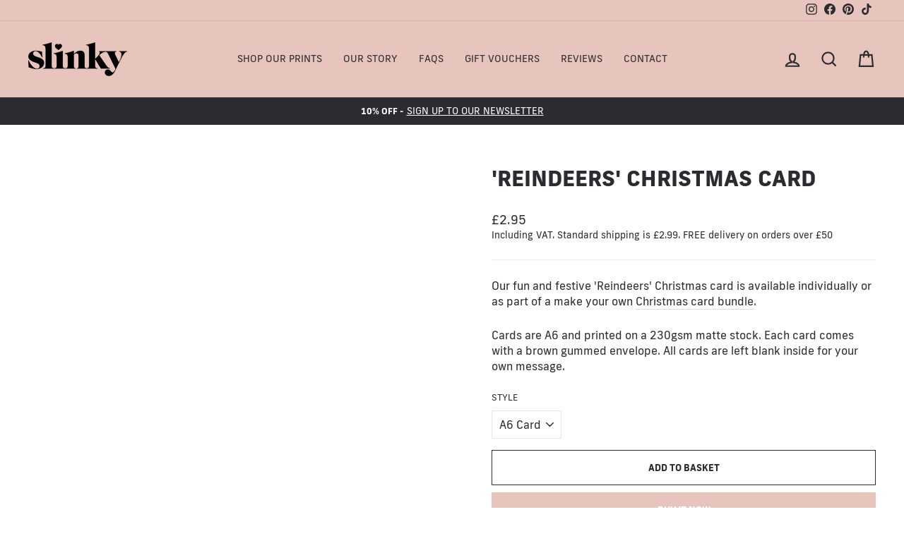

--- FILE ---
content_type: text/javascript
request_url: https://www.slinkyprints.co.uk/cdn/shop/t/2/assets/theme.min.js?v=144318533491190938611645610498
body_size: 27105
content:
window.theme=window.theme||{};window.Shopify=window.Shopify||{};theme.config={bpSmall:!1,hasSessionStorage:!0,hasLocalStorage:!0,mediaQuerySmall:"screen and (max-width: 769px)",youTubeReady:!1,vimeoReady:!1,vimeoLoading:!1,isTouch:"ontouchstart"in window||window.DocumentTouch&&window.document instanceof DocumentTouch||window.navigator.maxTouchPoints||window.navigator.msMaxTouchPoints?!0:!1,stickyHeader:!1,rtl:"rtl"==document.documentElement.getAttribute("dir")?!0:!1};
theme.config.isTouch&&(document.documentElement.className+=" supports-touch");console&&console.log&&console.log("Impulse theme ("+theme.settings.themeVersion+") by ARCH\u039eTYPE | Learn more at https://archetypethemes.co");theme.recentlyViewed={recent:{},productInfo:{}};window.lazySizesConfig=window.lazySizesConfig||{};lazySizesConfig.expFactor=4;
(function(){function G(){var d,b;return new Promise((a,c)=>{d=setInterval(function(){Vimeo&&(clearInterval(d),clearTimeout(b),a())},500);b=setTimeout(function(){clearInterval(d);c()},4E3)})}theme.delegate={on:function(d,b,a){this.namespaces||(this.namespaces={});this.namespaces[d]=b;a=a||!1;this.addEventListener(d.split(".")[0],b,a);return this},off:function(d){if(this.namespaces)return this.removeEventListener(d.split(".")[0],this.namespaces[d]),delete this.namespaces[d],this}};window.on=Element.prototype.on=
theme.delegate.on;window.off=Element.prototype.off=theme.delegate.off;theme.utils={defaultTo:function(d,b){return null==d||d!==d?b:d},wrap:function(d,b){d.parentNode.insertBefore(b,d);b.appendChild(d)},debounce:function(d,b,a){var c;return function(){var e=this,f=arguments,g=a&&!c;clearTimeout(c);c=setTimeout(function(){c=null;a||b.apply(e,f)},d);g&&b.apply(e,f)}},throttle:function(d,b){var a=!1;return function(){a||(b.apply(this,arguments),a=!0,setTimeout(function(){a=!1},d))}},prepareTransition:function(d,
b){function a(c){d.classList.remove("is-transitioning");d.removeEventListener("transitionend",a)}d.addEventListener("transitionend",a);d.classList.add("is-transitioning");d.offsetWidth;"function"===typeof b&&b()},compact:function(d){for(var b=-1,a=null==d?0:d.length,c=0,e=[];++b<a;){var f=d[b];f&&(e[c++]=f)}return e},serialize:function(d){var b=[];Array.prototype.slice.call(d.elements).forEach(function(a){!a.name||a.disabled||-1<["file","reset","submit","button"].indexOf(a.type)||("select-multiple"===
a.type?Array.prototype.slice.call(a.options).forEach(function(c){c.selected&&b.push(encodeURIComponent(a.name)+"="+encodeURIComponent(c.value))}):-1<["checkbox","radio"].indexOf(a.type)&&!a.checked||b.push(encodeURIComponent(a.name)+"="+encodeURIComponent(a.value)))});return b.join("&")}};theme.a11y={trapFocus:function(d){var b=d.namespace?"focusin."+d.namespace:"focusin",a=d.namespace?"focusout."+d.namespace:"focusout",c=d.namespace?"keydown."+d.namespace:"keydown.handleFocus",e=d.container.querySelectorAll('button, [href], input, select, textarea, [tabindex]:not([tabindex^="-"])');
e=[].slice.call(e).filter(k=>null!==k.offsetParent);var f=e[0],g=e[e.length-1];d.elementToFocus||(d.elementToFocus=d.container);d.container.setAttribute("tabindex","-1");d.elementToFocus.focus();document.documentElement.off("focusin");document.documentElement.on(a,function(){document.documentElement.off(c)});document.documentElement.on(b,function(k){if(k.target===g||k.target===f)document.documentElement.on(c,function(m){9===m.keyCode&&m.target===f&&m.shiftKey&&(m.preventDefault(),g.focus())})})},
removeTrapFocus:function(d){var b=d.namespace?"focusin."+d.namespace:"focusin";d.container&&d.container.removeAttribute("tabindex");document.documentElement.off(b)},lockMobileScrolling:function(d,b){b=b?b:document.documentElement;document.documentElement.classList.add("lock-scroll");b.on("touchmove"+d,function(){return!0})},unlockMobileScrolling:function(d,b){document.documentElement.classList.remove("lock-scroll");(b?b:document.documentElement).off("touchmove"+d)}};document.documentElement.on("keyup.tab",
function(d){9===d.keyCode&&(document.documentElement.classList.add("tab-outline"),document.documentElement.off("keyup.tab"))});theme.Currency=function(){var d=theme&&theme.settings&&theme.settings.superScriptPrice;return{formatMoney:function(b,a){function c(g,k,m,n){k=theme.utils.defaultTo(k,2);m=theme.utils.defaultTo(m,",");n=theme.utils.defaultTo(n,".");if(isNaN(g)||null==g)return 0;g=(g/100).toFixed(k);g=g.split(".");return g[0].replace(/(\d)(?=(\d\d\d)+(?!\d))/g,"$1"+m)+(g[1]?n+g[1]:"")}a||(a=
theme.settings.moneyFormat);"string"===typeof b&&(b=b.replace(".",""));var e="",f=/\{\{\s*(\w+)\s*\}\}/;a=a||"${{amount}}";switch(a.match(f)[1]){case "amount":e=c(b,2);d&&e&&e.includes(".")&&(e=e.replace(".","<sup>")+"</sup>");break;case "amount_no_decimals":e=c(b,0);break;case "amount_with_comma_separator":e=c(b,2,".",",");d&&e&&e.includes(".")&&(e=e.replace(",","<sup>")+"</sup>");break;case "amount_no_decimals_with_comma_separator":e=c(b,0,".",",");break;case "amount_no_decimals_with_space_separator":e=
c(b,0," ")}return a.replace(f,e)},getBaseUnit:function(b){if(b&&b.unit_price_measurement&&b.unit_price_measurement.reference_value)return 1===b.unit_price_measurement.reference_value?b.unit_price_measurement.reference_unit:b.unit_price_measurement.reference_value+b.unit_price_measurement.reference_unit}}}();theme.Images=function(){return{imageSize:function(d){if(!d)return"620x";d=d.match(/.+_((?:pico|icon|thumb|small|compact|medium|large|grande)|\d{1,4}x\d{0,4}|x\d{1,4})[_\.@]/);return null!==d?d[1]:
null},getSizedImageUrl:function(d,b){if(!d||null==b)return d;if("master"===b)return this.removeProtocol(d);var a=d.match(/\.(jpg|jpeg|gif|png|bmp|bitmap|tiff|tif)(\?v=\d+)?$/i);return null!=a?(d=d.split(a[0]),this.removeProtocol(d[0]+"_"+b+a[0])):null},removeProtocol:function(d){return d.replace(/http(s)?:/,"")},lazyloadImagePath:function(d){var b;null!==d&&(b=d.replace(/(\.[^.]*)$/,"_{width}x$1"));return b}}}();theme.loadImageSection=function(d){function b(){d.classList.remove("loading","loading--delayed");
d.classList.add("loaded")}if(d.querySelector("svg"))b();else if(d.querySelector(".lazyloaded"))b();else var a=setInterval(function(){d.querySelector(".lazyloaded")&&(clearInterval(a),b())},25)};theme.initWhenVisible=function(d){(new IntersectionObserver((b,a)=>{b.forEach(c=>{c.isIntersecting&&"function"===typeof d.callback&&(d.callback(),a.unobserve(c.target))})},{rootMargin:"0px 0px "+(d.threshold?d.threshold:0)+"px 0px"})).observe(d.element)};theme.LibraryLoader=function(){function d(e,f){var g=
document.createElement("script");g.src=e.src;g.addEventListener("load",function(){e.status=a.loaded;f()});return g}function b(e,f){var g=document.createElement("link");g.href=e.src;g.rel="stylesheet";g.type="text/css";g.addEventListener("load",function(){e.status=a.loaded;f()});return g}var a={requested:"requested",loaded:"loaded"},c={youtubeSdk:{tagId:"youtube-sdk",src:"https://www.youtube.com/iframe_api",type:"script"},vimeo:{tagId:"vimeo-api",src:"https://player.vimeo.com/api/player.js",type:"script"},
shopifyXr:{tagId:"shopify-model-viewer-xr",src:"https://cdn.shopify.com/shopifycloud/shopify-xr-js/assets/v1.0/shopify-xr.en.js",type:"script"},modelViewerUi:{tagId:"shopify-model-viewer-ui",src:"https://cdn.shopify.com/shopifycloud/model-viewer-ui/assets/v1.0/model-viewer-ui.en.js",type:"script"},modelViewerUiStyles:{tagId:"shopify-model-viewer-ui-styles",src:"https://cdn.shopify.com/shopifycloud/model-viewer-ui/assets/v1.0/model-viewer-ui.css",type:"link"}};return{load:function(e,f){if((e=c[e])&&
e.status!==a.requested)if(f=f||function(){},e.status===a.loaded)f();else{e.status=a.requested;switch(e.type){case "script":var g=d(e,f);break;case "link":g=b(e,f)}g.id=e.tagId;e.element=g;f=document.getElementsByTagName(e.type)[0];f.parentNode.insertBefore(g,f)}}}}();theme.rteInit=function(){function d(b){b.src=b.src;var a=document.createElement("div");a.classList.add("video-wrapper");theme.utils.wrap(b,a)}document.querySelectorAll(".rte table").forEach(b=>{var a=document.createElement("div");a.classList.add("table-wrapper");
theme.utils.wrap(b,a)});document.querySelectorAll('.rte iframe[src*="youtube.com/embed"]').forEach(b=>{d(b)});document.querySelectorAll('.rte iframe[src*="player.vimeo"]').forEach(b=>{d(b)});document.querySelectorAll(".rte a img").forEach(b=>{b.parentNode.classList.add("rte__image")})};theme.Sections=function(){this.constructors={};this.instances=[];document.addEventListener("shopify:section:load",this._onSectionLoad.bind(this));document.addEventListener("shopify:section:unload",this._onSectionUnload.bind(this));
document.addEventListener("shopify:section:select",this._onSelect.bind(this));document.addEventListener("shopify:section:deselect",this._onDeselect.bind(this));document.addEventListener("shopify:block:select",this._onBlockSelect.bind(this));document.addEventListener("shopify:block:deselect",this._onBlockDeselect.bind(this))};theme.Sections.prototype=Object.assign({},theme.Sections.prototype,{_createInstance:function(d,b,a){var c=d.getAttribute("data-section-id"),e=d.getAttribute("data-section-type");
b=b||this.constructors[e];if("undefined"!==typeof b){a&&this._findInstance(c)&&this._removeInstance(c);try{var f=Object.assign(new b(d),{id:c,type:e,container:d});this.instances.push(f)}catch(g){console.error(g)}}},_findInstance:function(d){for(var b=0;b<this.instances.length;b++)if(this.instances[b].id===d)return this.instances[b]},_removeInstance:function(d){for(var b=this.instances.length,a;b--;)if(this.instances[b].id===d){a=this.instances[b];this.instances.splice(b,1);break}return a},_onSectionLoad:function(d,
b,a){window.AOS&&AOS.refreshHard();theme&&theme.initGlobals&&theme.initGlobals();var c=b?b:d.target,e=b?b:d.target.querySelector("[data-section-id]");if(e){this._createInstance(e);b=b?a:this._findInstance(d.detail.sectionId);c.querySelectorAll("[data-subsection]").length&&this.loadSubSections(c);if(b&&"function"===typeof b.onLoad)b.onLoad(d);setTimeout(function(){window.dispatchEvent(new Event("scroll"))},200)}},_onSectionUnload:function(d){this.instances=this.instances.filter(function(b){var a=b.id===
d.detail.sectionId;if(a&&"function"===typeof b.onUnload)b.onUnload(d);return!a})},loadSubSections:function(d){d&&d.querySelectorAll("[data-section-id]").forEach(b=>{this._onSectionLoad(null,b,b.dataset.sectionId)})},_onSelect:function(d){var b=this._findInstance(d.detail.sectionId);if("undefined"!==typeof b&&"function"===typeof b.onSelect)b.onSelect(d)},_onDeselect:function(d){var b=this._findInstance(d.detail.sectionId);if("undefined"!==typeof b&&"function"===typeof b.onDeselect)b.onDeselect(d)},
_onBlockSelect:function(d){var b=this._findInstance(d.detail.sectionId);if("undefined"!==typeof b&&"function"===typeof b.onBlockSelect)b.onBlockSelect(d)},_onBlockDeselect:function(d){var b=this._findInstance(d.detail.sectionId);if("undefined"!==typeof b&&"function"===typeof b.onBlockDeselect)b.onBlockDeselect(d)},register:function(d,b,a){this.constructors[d]=b;var c=document.querySelectorAll('[data-section-type="'+d+'"]');a&&(c=a.querySelectorAll('[data-section-type="'+d+'"]'));c.forEach(function(e){this._createInstance(e,
b,a)}.bind(this))},reinit:function(d){for(var b=0;b<this.instances.length;b++){var a=this.instances[b];a.type===d&&"function"===typeof a.forceReload&&a.forceReload()}}});theme.Variants=function(){function d(b){this.container=b.container;this.variants=b.variants;this.singleOptionSelector=b.singleOptionSelector;this.originalSelectorId=b.originalSelectorId;this.enableHistoryState=b.enableHistoryState;this.currentVariant=this._getVariantFromOptions();this.container.querySelectorAll(this.singleOptionSelector).forEach(a=>
{a.addEventListener("change",this._onSelectChange.bind(this))})}d.prototype=Object.assign({},d.prototype,{_getCurrentOptions:function(){var b=[];this.container.querySelectorAll(this.singleOptionSelector).forEach(a=>{var c=a.getAttribute("type");"radio"===c||"checkbox"===c?a.checked&&b.push({value:a.value,index:a.dataset.index}):b.push({value:a.value,index:a.dataset.index})});return b=theme.utils.compact(b)},_getVariantFromOptions:function(){var b=this._getCurrentOptions(),a=!1;this.variants.forEach(function(c){var e=
!0;b.forEach(function(f){e&&=c[f.index]===f.value});e&&(a=c)});return a||null},_onSelectChange:function(){var b=this._getVariantFromOptions();this.container.dispatchEvent(new CustomEvent("variantChange",{detail:{variant:b}}));document.dispatchEvent(new CustomEvent("variant:change",{detail:{variant:b}}));b&&(this._updateMasterSelect(b),this._updateImages(b),this._updatePrice(b),this._updateUnitPrice(b),this._updateSKU(b),this.currentVariant=b,this.enableHistoryState&&this._updateHistoryState(b))},
_updateImages:function(b){var a=b.featured_image||{},c=this.currentVariant.featured_image||{};b.featured_image&&a.src!==c.src&&this.container.dispatchEvent(new CustomEvent("variantImageChange",{detail:{variant:b}}))},_updatePrice:function(b){b.price===this.currentVariant.price&&b.compare_at_price===this.currentVariant.compare_at_price||this.container.dispatchEvent(new CustomEvent("variantPriceChange",{detail:{variant:b}}))},_updateUnitPrice:function(b){b.unit_price!==this.currentVariant.unit_price&&
this.container.dispatchEvent(new CustomEvent("variantUnitPriceChange",{detail:{variant:b}}))},_updateSKU:function(b){b.sku!==this.currentVariant.sku&&this.container.dispatchEvent(new CustomEvent("variantSKUChange",{detail:{variant:b}}))},_updateHistoryState:function(b){history.replaceState&&b&&(b=window.location.protocol+"//"+window.location.host+window.location.pathname+"?variant="+b.id,window.history.replaceState({path:b},"",b))},_updateMasterSelect:function(b){this.container.querySelector(this.originalSelectorId).value=
b.id;this.container.querySelector(this.originalSelectorId).dispatchEvent(new Event("change",{bubbles:!0}))}});return d}();window.vimeoApiReady=function(){theme.config.vimeoLoading=!0;G().then(function(){theme.config.vimeoReady=!0;theme.config.vimeoLoading=!1;document.dispatchEvent(new CustomEvent("vimeoReady"))})};theme.VimeoPlayer=function(){function d(a,c,e){this.divId=a;this.el=document.getElementById(a);this.videoId=c;this.iframe=null;(this.options=e)&&this.options.videoParent&&(this.parent=this.el.closest(this.options.videoParent));
this.setAsLoading();theme.config.vimeoReady?this.init():(theme.LibraryLoader.load("vimeo",window.vimeoApiReady),document.addEventListener("vimeoReady",this.init.bind(this)))}var b={background:!0,byline:!1,controls:!1,loop:!0,muted:!0,playsinline:!0,portrait:!1,title:!1};d.prototype=Object.assign({},d.prototype,{init:function(){b.id=this.videoId;this.videoPlayer=new Vimeo.Player(this.el,b);this.videoPlayer.ready().then(this.playerReady.bind(this))},playerReady:function(){this.iframe=this.el.querySelector("iframe");
this.iframe.setAttribute("tabindex","-1");this.videoPlayer.setMuted(!0);this.setAsLoaded();(new IntersectionObserver((a,c)=>{a.forEach(e=>{e.isIntersecting?this.play():this.pause()})},{rootMargin:"0px 0px 50px 0px"})).observe(this.iframe)},setAsLoading:function(){this.parent&&this.parent.classList.add("loading")},setAsLoaded:function(){this.parent&&(this.parent.classList.remove("loading"),this.parent.classList.add("loaded"),Shopify&&Shopify.designMode&&window.AOS&&AOS.refreshHard())},enableInteraction:function(){this.parent&&
this.parent.classList.add("video-interactable")},play:function(){this.videoPlayer&&"function"===typeof this.videoPlayer.play&&this.videoPlayer.play()},pause:function(){this.videoPlayer&&"function"===typeof this.videoPlayer.pause&&this.videoPlayer.pause()},destroy:function(){this.videoPlayer&&"function"===typeof this.videoPlayer.destroy&&this.videoPlayer.destroy()}});return d}();window.onYouTubeIframeAPIReady=function(){theme.config.youTubeReady=!0;document.dispatchEvent(new CustomEvent("youTubeReady"))};
theme.YouTube=function(){function d(a,c){this.divId=a;this.iframe=null;this.attemptedToPlay=!1;b.events={onReady:this.onVideoPlayerReady.bind(this),onStateChange:this.onVideoStateChange.bind(this)};if(this.options=Object.assign({},b,c))this.options.videoParent&&(this.parent=document.getElementById(this.divId).closest(this.options.videoParent)),this.options.autoplay||(this.options.playerVars.autoplay=this.options.autoplay),"sound"===this.options.style&&(this.options.playerVars.controls=1,this.options.playerVars.autoplay=
0);this.setAsLoading();theme.config.youTubeReady?this.init():(theme.LibraryLoader.load("youtubeSdk"),document.addEventListener("youTubeReady",this.init.bind(this)))}var b={width:1280,height:720,playerVars:{autohide:0,autoplay:1,cc_load_policy:0,controls:0,fs:0,iv_load_policy:3,modestbranding:1,playsinline:1,rel:0}};d.prototype=Object.assign({},d.prototype,{init:function(){this.videoPlayer=new YT.Player(this.divId,this.options)},onVideoPlayerReady:function(a){this.iframe=document.getElementById(this.divId);
this.iframe.setAttribute("tabindex","-1");"sound"!==this.options.style&&a.target.mute();(new IntersectionObserver((c,e)=>{c.forEach(f=>{f.isIntersecting?this.play():this.pause()})},{rootMargin:"0px 0px 50px 0px"})).observe(this.iframe)},onVideoStateChange:function(a){switch(a.data){case -1:this.attemptedToPlay&&(this.setAsLoaded(),this.enableInteraction());break;case 0:this.play(a);break;case 1:this.setAsLoaded();break;case 3:this.attemptedToPlay=!0}},setAsLoading:function(){this.parent&&this.parent.classList.add("loading")},
setAsLoaded:function(){this.parent&&(this.parent.classList.remove("loading"),this.parent.classList.add("loaded"),Shopify&&Shopify.designMode&&window.AOS&&AOS.refreshHard())},enableInteraction:function(){this.parent&&this.parent.classList.add("video-interactable")},play:function(){this.videoPlayer&&"function"===typeof this.videoPlayer.playVideo&&this.videoPlayer.playVideo()},pause:function(){this.videoPlayer&&"function"===typeof this.videoPlayer.pauseVideo&&this.videoPlayer.pauseVideo()},destroy:function(){this.videoPlayer&&
"function"===typeof this.videoPlayer.destroy&&this.videoPlayer.destroy()}});return d}();(function(){var d,b=!1;document.body.addEventListener("touchstart",function(a){if(!a.target.closest(".flickity-slider"))return b=!1;b=!0;d=a.touches[0].pageX});document.body.addEventListener("touchmove",function(a){b&&a.cancelable&&Math.abs(a.touches[0].pageX-d)>Flickity.defaults.dragThreshold&&a.preventDefault()},{passive:!1})})();theme.AjaxRenderer=function(){function d({sections:b,onReplace:a,debug:c}={}){this.sections=
b||[];this.cachedSections=[];this.onReplace=a;this.debug=!!c}d.prototype=Object.assign({},d.prototype,{renderPage:function(b,a,c=!0){const e=new URLSearchParams(window.location.search),f=this.getUpdatedParams(e,a);a=this.sections.map(g=>{const k=`${b}?section_id=${g.sectionId}&${f.toString()}`,m=n=>n.url===k;return this.cachedSections.some(m)?this.renderSectionFromCache(m,g):this.renderSectionFromFetch(k,g)});c&&this.updateURLHash(f);return Promise.all(a)},renderSectionFromCache:function(b,a){b=this.cachedSections.find(b);
this.log(`[AjaxRenderer] rendering from cache: url=${b.url}`);this.renderSection(b.html,a);return Promise.resolve(a)},renderSectionFromFetch:function(b,a){this.log(`[AjaxRenderer] redering from fetch: url=${b}`);return new Promise((c,e)=>{fetch(b).then(f=>f.text()).then(f=>{this.cachedSections=[...this.cachedSections,{html:f,url:b}];this.renderSection(f,a);c(a)}).catch(f=>e(f))})},renderSection:function(b,a){this.log(`[AjaxRenderer] rendering section: section=${JSON.stringify(a)}`);const c=(new DOMParser).parseFromString(b,
"text/html");if(this.onReplace)this.onReplace(c,a);else if("string"===typeof a.nodeId){b=c.getElementById(a.nodeId);if(!b)return;document.getElementById(a.nodeId).innerHTML=b.innerHTML}else a.nodeId.forEach(e=>{document.getElementById(e).innerHTML=c.getElementById(e).innerHTML});return a},getUpdatedParams:function(b,a){b=new URLSearchParams(b);const c=["sort_by","q","options[prefix]","type"];for(const [e,f]of b.entries())a.getAll(e).includes(f)||c.includes(e)||b.delete(e);for(const [e,f]of a.entries())b.getAll(e).includes(f)||
""===f||b.append(e,f);return b},updateURLHash:function(b){history.pushState({},"",`${window.location.pathname}${b&&"?".concat(b)}`)},log:function(...b){this.debug&&console.log(...b)}});return d}();window.Shopify&&window.Shopify.theme&&navigator&&navigator.sendBeacon&&window.Shopify.designMode&&navigator.sendBeacon("https://api.archetypethemes.co/api/beacon",new URLSearchParams({shop:window.Shopify.shop,themeName:window.theme&&window.theme.settings&&`${window.theme.settings.themeName} v${window.theme.settings.themeVersion}`,
role:window.Shopify.theme.role,route:window.location.pathname,themeId:window.Shopify.theme.id,themeStoreId:window.Shopify.theme.theme_store_id||0,isThemeEditor:!!window.Shopify.designMode}));theme.cart={getCart:function(){var d="".concat(theme.routes.cart,"?t=").concat(Date.now());return fetch(d,{credentials:"same-origin",method:"GET"}).then(b=>b.json())},getCartProductMarkup:function(){var d="".concat(theme.routes.cartPage,"?t=").concat(Date.now());d=-1===d.indexOf("?")?d+"?view=ajax":d+"&view=ajax";
return fetch(d,{credentials:"same-origin",method:"GET"}).then(function(b){return b.text()})},changeItem:function(d,b){return this._updateCart({url:"".concat(theme.routes.cartChange,"?t=").concat(Date.now()),data:JSON.stringify({id:d,quantity:b})})},_updateCart:function(d){return fetch(d.url,{method:"POST",body:d.data,credentials:"same-origin",headers:{"Content-Type":"application/json","X-Requested-With":"XMLHttpRequest"}}).then(b=>b.json()).then(function(b){return b})},updateAttribute:function(d,
b){return this._updateCart({url:"/cart/update.js",data:JSON.stringify({attributes:{[d]:theme.cart.attributeToString(b)}})})},updateNote:function(d){return this._updateCart({url:"/cart/update.js",data:JSON.stringify({note:theme.cart.attributeToString(d)})})},attributeToString:function(d){"string"!==typeof d&&(d+="","undefined"===d&&(d=""));return d.trim()}};theme.CartForm=function(){function d(c){c&&(this.form=c,this.wrapper=c.parentNode,this.location=c.dataset.location,this.namespace=".cart-"+this.location,
this.products=c.querySelector(b.products),this.submitBtn=c.querySelector(b.checkoutBtn),this.discounts=c.querySelector(b.discounts),this.savings=c.querySelector(b.savings),this.subtotal=c.querySelector(b.subTotal),this.termsCheckbox=c.querySelector(b.termsCheckbox),this.noteInput=c.querySelector(b.cartNote),this.termsCheckbox&&(a=!0),this.init())}var b={products:"[data-products]",qtySelector:".js-qty__wrapper",discounts:"[data-discounts]",savings:"[data-savings]",subTotal:"[data-subtotal]",cartBubble:".cart-link__bubble",
cartNote:'[name="note"]',termsCheckbox:".cart__terms-checkbox",checkoutBtn:".cart__checkout"};var a=!1;d.prototype=Object.assign({},d.prototype,{init:function(){this.initQtySelectors();document.addEventListener("cart:quantity"+this.namespace,this.quantityChanged.bind(this));this.form.on("submit"+this.namespace,this.onSubmit.bind(this));this.noteInput&&this.noteInput.addEventListener("change",function(){theme.cart.updateNote(this.value)});document.addEventListener("cart:build",function(){this.buildCart()}.bind(this))},
reInit:function(){this.initQtySelectors()},onSubmit:function(c){this.submitBtn.classList.add("btn--loading");if(a&&!this.termsCheckbox.checked)return alert(theme.strings.cartTermsConfirmation),this.submitBtn.classList.remove("btn--loading"),c.preventDefault(),!1},_parseProductHTML:function(c){c=(new DOMParser).parseFromString(c,"text/html");return{items:c.querySelector(".cart__items"),discounts:c.querySelector(".cart__discounts")}},buildCart:function(){theme.cart.getCartProductMarkup().then(this.cartMarkup.bind(this))},
cartMarkup:function(c){c=this._parseProductHTML(c);var e=c.items,f=parseInt(e.dataset.count),g=e.dataset.cartSubtotal,k=e.dataset.cartSavings;this.updateCartDiscounts(c.discounts);this.updateSavings(k);0<f?this.wrapper.classList.remove("is-empty"):this.wrapper.classList.add("is-empty");this.updateCount(f);this.products.innerHTML="";this.products.append(e);this.subtotal.innerHTML=theme.Currency.formatMoney(g,theme.settings.moneyFormat);this.reInit();window.AOS&&AOS.refreshHard();Shopify&&Shopify.StorefrontExpressButtons&&
Shopify.StorefrontExpressButtons.initialize()},updateCartDiscounts:function(c){this.discounts&&(this.discounts.innerHTML="",this.discounts.append(c))},initQtySelectors:function(){this.form.querySelectorAll(b.qtySelector).forEach(c=>{new theme.QtySelector(c,{namespace:this.namespace,isCart:!0})})},quantityChanged:function(c){var e=c.detail[0],f=c.detail[1];c=c.detail[2];e&&f&&(c&&c.classList.add("is-loading"),theme.cart.changeItem(e,f).then(function(g){0<g.item_count?this.wrapper.classList.remove("is-empty"):
this.wrapper.classList.add("is-empty");this.buildCart();document.dispatchEvent(new CustomEvent("cart:updated",{detail:{cart:g}}))}.bind(this)).catch(function(g){}))},updateSubtotal:function(c){this.form.querySelector(b.subTotal).innerHTML=theme.Currency.formatMoney(c,theme.settings.moneyFormat)},updateSavings:function(c){this.savings&&(0<c?(c=theme.Currency.formatMoney(c,theme.settings.moneyFormat),this.savings.classList.remove("hide"),this.savings.innerHTML=theme.strings.cartSavings.replace("[savings]",
c)):this.savings.classList.add("hide"))},updateCount:function(c){var e=document.querySelectorAll(".cart-link__bubble-num");e.length&&e.forEach(f=>{f.innerText=c});e=document.querySelectorAll(b.cartBubble);e.length&&(0<c?e.forEach(f=>{f.classList.add("cart-link__bubble--visible")}):e.forEach(f=>{f.classList.remove("cart-link__bubble--visible")}))}});return d}();theme.collapsibles=function(){function d(f){if(!e){e=!0;f=f.currentTarget;var g=f.classList.contains(c.open),k=f.classList.contains(c.tabs),
m=f.getAttribute("aria-controls"),n=document.getElementById(m);m||(m=f.dataset.controls);if(m)if(n||0<document.querySelectorAll('[data-id="'+m+'"]').length&&(n=f.parentNode.querySelector('[data-id="'+m+'"]')),n){var r=n.querySelector(a.moduleInner).offsetHeight,q=n.classList.contains(c.autoHeight);m=n.parentNode.closest(a.module);var t=r;if(k){if(g){e=!1;return}var l;document.querySelectorAll(a.tabs+'[data-id="'+f.dataset.id+'"]').forEach(A=>{A.classList.remove(c.open);l=document.querySelector("#"+
A.getAttribute("aria-controls"));b(l,0,!0)})}g&&q&&setTimeout(function(){r=0;b(n,r,g,q)},0);g&&!q&&(r=0);f.setAttribute("aria-expanded",!g);g?f.classList.remove(c.open):f.classList.add(c.open);b(n,r,g,q);m&&b(m,g?m.offsetHeight-t:r+m.offsetHeight,!1,!1);window.SPR&&(f=n.querySelector(".spr-summary-actions-newreview"))&&(f.off("click.collapsible"),f.on("click.collapsible",function(){r=n.querySelector(a.moduleInner).offsetHeight;b(n,r,g,q)}))}else e=!1}}function b(f,g,k,m){f.classList.remove(c.hide);
theme.utils.prepareTransition(f,function(){f.style.height=g+"px";k?f.classList.remove(c.open):f.classList.add(c.open)});!k&&m?window.setTimeout(function(){f.css("height","auto");e=!1},500):e=!1}var a={trigger:".collapsible-trigger",module:".collapsible-content",moduleInner:".collapsible-content__inner",tabs:".collapsible-trigger--tab"},c={hide:"hide",open:"is-open",autoHeight:"collapsible--auto-height",tabs:"collapsible-trigger--tab"},e=!1;return{init:function(f){(f?f:document).querySelectorAll(a.trigger).forEach(g=>
{var k=g.classList.contains(c.open);g.setAttribute("aria-expanded",k);g.off("click.collapsible");g.on("click.collapsible",d)})}}}();theme.Disclosure=function(){function d(b){this.container=b;this._cacheSelectors();this._setupListeners()}d.prototype=Object.assign({},d.prototype,{_cacheSelectors:function(){this.cache={disclosureForm:this.container.closest("[data-disclosure-form]"),disclosureList:this.container.querySelector("[data-disclosure-list]"),disclosureToggle:this.container.querySelector("[data-disclosure-toggle]"),
disclosureInput:this.container.querySelector("[data-disclosure-input]"),disclosureOptions:this.container.querySelectorAll("[data-disclosure-option]")}},_setupListeners:function(){this.eventHandlers=this._setupEventHandlers();this.cache.disclosureToggle.addEventListener("click",this.eventHandlers.toggleList);this.cache.disclosureOptions.forEach(function(b){b.addEventListener("click",this.eventHandlers.connectOptions)},this);this.container.addEventListener("keyup",this.eventHandlers.onDisclosureKeyUp);
this.cache.disclosureList.addEventListener("focusout",this.eventHandlers.onDisclosureListFocusOut);this.cache.disclosureToggle.addEventListener("focusout",this.eventHandlers.onDisclosureToggleFocusOut);document.body.addEventListener("click",this.eventHandlers.onBodyClick)},_setupEventHandlers:function(){return{connectOptions:this._connectOptions.bind(this),toggleList:this._toggleList.bind(this),onBodyClick:this._onBodyClick.bind(this),onDisclosureKeyUp:this._onDisclosureKeyUp.bind(this),onDisclosureListFocusOut:this._onDisclosureListFocusOut.bind(this),
onDisclosureToggleFocusOut:this._onDisclosureToggleFocusOut.bind(this)}},_connectOptions:function(b){b.preventDefault();this._submitForm(b.currentTarget.dataset.value)},_onDisclosureToggleFocusOut:function(b){!1===this.container.contains(b.relatedTarget)&&this._hideList()},_onDisclosureListFocusOut:function(b){b=b.currentTarget.contains(b.relatedTarget);this.cache.disclosureList.classList.contains("disclosure-list--visible")&&!b&&this._hideList()},_onDisclosureKeyUp:function(b){27===b.which&&(this._hideList(),
this.cache.disclosureToggle.focus())},_onBodyClick:function(b){b=this.container.contains(b.target);this.cache.disclosureList.classList.contains("disclosure-list--visible")&&!b&&this._hideList()},_submitForm:function(b){this.cache.disclosureInput.value=b;this.cache.disclosureForm.submit()},_hideList:function(){this.cache.disclosureList.classList.remove("disclosure-list--visible");this.cache.disclosureToggle.setAttribute("aria-expanded",!1)},_toggleList:function(){var b="true"===this.cache.disclosureToggle.getAttribute("aria-expanded");
this.cache.disclosureList.classList.toggle("disclosure-list--visible");this.cache.disclosureToggle.setAttribute("aria-expanded",!b)},destroy:function(){this.cache.disclosureToggle.removeEventListener("click",this.eventHandlers.toggleList);this.cache.disclosureOptions.forEach(function(b){b.removeEventListener("click",this.eventHandlers.connectOptions)},this);this.container.removeEventListener("keyup",this.eventHandlers.onDisclosureKeyUp);this.cache.disclosureList.removeEventListener("focusout",this.eventHandlers.onDisclosureListFocusOut);
this.cache.disclosureToggle.removeEventListener("focusout",this.eventHandlers.onDisclosureToggleFocusOut);document.body.removeEventListener("click",this.eventHandlers.onBodyClick)}});return d}();theme.Drawers=function(){function d(b,a){this.config={id:b,close:".js-drawer-close",open:".js-drawer-open-"+a,openClass:"js-drawer-open",closingClass:"js-drawer-closing",activeDrawer:"drawer--is-open",namespace:".drawer-"+a};this.nodes={page:document.querySelector("#MainContent")};this.drawer=document.querySelector("#"+
b);this.isOpen=!1;this.drawer&&this.init()}d.prototype=Object.assign({},d.prototype,{init:function(){document.querySelectorAll(this.config.open).forEach(b=>{b.setAttribute("aria-expanded","false");b.addEventListener("click",this.open.bind(this))});this.drawer.querySelector(this.config.close).addEventListener("click",this.close.bind(this));document.addEventListener("modalOpen",function(){this.close()}.bind(this))},open:function(b,a){b&&b.preventDefault();this.isOpen||(b&&b.stopPropagation?(b.stopPropagation(),
b.currentTarget.setAttribute("aria-expanded","true"),this.activeSource=b.currentTarget):a&&(a.setAttribute("aria-expanded","true"),this.activeSource=a),theme.utils.prepareTransition(this.drawer,function(){this.drawer.classList.add(this.config.activeDrawer)}.bind(this)),document.documentElement.classList.add(this.config.openClass),this.isOpen=!0,theme.a11y.trapFocus({container:this.drawer,namespace:"drawer_focus"}),document.dispatchEvent(new CustomEvent("drawerOpen")),document.dispatchEvent(new CustomEvent("drawerOpen."+
this.config.id)),this.bindEvents())},close:function(b){!this.isOpen||b&&!b.target.closest(".js-drawer-close")&&b.target.closest(".drawer")||(document.activeElement.blur(),theme.utils.prepareTransition(this.drawer,function(){this.drawer.classList.remove(this.config.activeDrawer)}.bind(this)),document.documentElement.classList.remove(this.config.openClass),document.documentElement.classList.add(this.config.closingClass),window.setTimeout(function(){document.documentElement.classList.remove(this.config.closingClass);
this.activeSource&&this.activeSource.getAttribute("aria-expanded")&&(this.activeSource.setAttribute("aria-expanded","false"),this.activeSource.focus())}.bind(this),500),this.isOpen=!1,theme.a11y.removeTrapFocus({container:this.drawer,namespace:"drawer_focus"}),this.unbindEvents())},bindEvents:function(){window.on("click"+this.config.namespace,function(b){this.close(b)}.bind(this));window.on("keyup"+this.config.namespace,function(b){27===b.keyCode&&this.close()}.bind(this));theme.a11y.lockMobileScrolling(this.config.namespace,
this.nodes.page)},unbindEvents:function(){window.off("click"+this.config.namespace);window.off("keyup"+this.config.namespace);theme.a11y.unlockMobileScrolling(this.config.namespace,this.nodes.page)}});return d}();theme.Modals=function(){function d(b,a,c){a={close:".js-modal-close",open:".js-modal-open-"+a,openClass:"modal--is-active",closingClass:"modal--is-closing",bodyOpenClass:["modal-open"],bodyOpenSolidClass:"modal-open--solid",bodyClosingClass:"modal-closing",closeOffContentClick:!0};this.id=
b;this.modal=document.getElementById(b);if(!this.modal)return!1;this.modalContent=this.modal.querySelector(".modal__inner");this.config=Object.assign(a,c);this.modalIsOpen=!1;this.focusOnOpen=this.config.focusIdOnOpen?document.getElementById(this.config.focusIdOnOpen):this.modal;this.isSolid=this.config.solid;this.init()}d.prototype.init=function(){document.querySelectorAll(this.config.open).forEach(b=>{b.setAttribute("aria-expanded","false");b.addEventListener("click",this.open.bind(this))});this.modal.querySelectorAll(this.config.close).forEach(b=>
{b.addEventListener("click",this.close.bind(this))});document.addEventListener("drawerOpen",function(){this.close()}.bind(this))};d.prototype.open=function(b){var a=!1;this.modalIsOpen||(b?b.preventDefault():a=!0,b&&b.stopPropagation&&(b.stopPropagation(),this.activeSource=b.currentTarget.setAttribute("aria-expanded","true")),this.modalIsOpen&&!a&&this.close(),this.modal.classList.add(this.config.openClass),document.documentElement.classList.add(...this.config.bodyOpenClass),this.isSolid&&document.documentElement.classList.add(this.config.bodyOpenSolidClass),
this.modalIsOpen=!0,theme.a11y.trapFocus({container:this.modal,elementToFocus:this.focusOnOpen,namespace:"modal_focus"}),document.dispatchEvent(new CustomEvent("modalOpen")),document.dispatchEvent(new CustomEvent("modalOpen."+this.id)),this.bindEvents())};d.prototype.close=function(b){!this.modalIsOpen||b&&!b.target.closest(".js-modal-close")&&b.target.closest(".modal__inner")||(document.activeElement.blur(),this.modal.classList.remove(this.config.openClass),this.modal.classList.add(this.config.closingClass),
document.documentElement.classList.remove(...this.config.bodyOpenClass),document.documentElement.classList.add(this.config.bodyClosingClass),window.setTimeout(function(){document.documentElement.classList.remove(this.config.bodyClosingClass);this.modal.classList.remove(this.config.closingClass);this.activeSource&&this.activeSource.getAttribute("aria-expanded")&&this.activeSource.setAttribute("aria-expanded","false").focus()}.bind(this),500),this.isSolid&&document.documentElement.classList.remove(this.config.bodyOpenSolidClass),
this.modalIsOpen=!1,theme.a11y.removeTrapFocus({container:this.modal,namespace:"modal_focus"}),document.dispatchEvent(new CustomEvent("modalClose."+this.id)),this.unbindEvents())};d.prototype.bindEvents=function(){window.on("keyup.modal",function(b){27===b.keyCode&&this.close()}.bind(this));if(this.config.closeOffContentClick)this.modal.on("click.modal",this.close.bind(this))};d.prototype.unbindEvents=function(){document.documentElement.off(".modal");this.config.closeOffContentClick&&this.modal.off(".modal")};
return d}();theme.parallaxSections={};theme.Parallax=function(){function d(a,c){this.isVisible=this.isInit=!1;this.container=a;this.image=a.querySelector(".parallax-image");this.namespace=c.namespace;this.desktopOnly=c.desktopOnly;this.container&&this.image&&(this.desktopOnly&&(document.addEventListener("matchSmall",function(){this.destroy()}.bind(this)),document.addEventListener("unmatchSmall",function(){this.init(!0)}.bind(this))),this.init(this.desktopOnly))}var b=!1;d.prototype=Object.assign({},
d.prototype,{init:function(a){this.isInit&&this.destroy();this.isInit=!0;a&&theme.config.bpSmall||(this.setSizes(),this.scrollHandler(),(new IntersectionObserver((c,e)=>{c.forEach(f=>{if(this.isVisible=f.isIntersecting)window.on("scroll"+this.namespace,this.onScroll.bind(this));else window.off("scroll"+this.namespace)})},{rootMargin:"200px 0px 200px 0px"})).observe(this.container),window.on("resize"+this.namespace,theme.utils.debounce(250,this.setSizes.bind(this))),document.addEventListener("shopify:section:reorder",
theme.utils.debounce(250,this.onReorder.bind(this))))},onScroll:function(){this.isVisible&&(window.SPR&&!b&&(this.setSizes(),b=!0),requestAnimationFrame(this.scrollHandler.bind(this)))},scrollHandler:function(){this.image.style.transform="translate3d(0, "+.85*(window.scrollY-this.elTop)+"px, 0)"},setSizes:function(){this.elTop=this.container.getBoundingClientRect().top+window.scrollY},onReorder:function(){this.setSizes();this.onScroll()},destroy:function(){this.image.style.transform="none";window.off("scroll"+
this.namespace);window.off("resize"+this.namespace)}});return d}();if("undefined"===typeof window.noUiSlider)throw Error("theme.PriceRange is missing vendor noUiSlider: // =require vendor/nouislider.js");theme.PriceRange=function(){function d(b,{onChange:a,onUpdate:c,...e}={}){this.container=b;this.onChange=a;this.onUpdate=c;this.sliderOptions=e||{};return this.init()}d.prototype=Object.assign({},d.prototype,{init:function(){if(!this.container.classList.contains("price-range"))throw Error("You must instantiate PriceRange with a valid container");
this.formEl=this.container.closest("form");this.sliderEl=this.container.querySelector(".price-range__slider");this.inputMinEl=this.container.querySelector(".price-range__input-min");this.inputMaxEl=this.container.querySelector(".price-range__input-max");this.displayMinEl=this.container.querySelector(".price-range__display-min");this.displayMaxEl=this.container.querySelector(".price-range__display-max");this.minRange=parseFloat(this.container.dataset.min)||0;this.minValue=parseFloat(this.container.dataset.minValue)||
0;this.maxRange=parseFloat(this.container.dataset.max)||100;this.maxValue=parseFloat(this.container.dataset.maxValue)||this.maxRange;return this.createPriceRange()},createPriceRange:function(){this.sliderEl&&this.sliderEl.noUiSlider&&"function"===typeof this.sliderEl.noUiSlider.destroy&&this.sliderEl.noUiSlider.destroy();var b=noUiSlider.create(this.sliderEl,{connect:!0,step:10,...this.sliderOptions,start:[this.minValue,this.maxValue],range:{min:this.minRange,max:this.maxRange}});b.on("update",a=>
{this.displayMinEl.innerHTML=theme.Currency.formatMoney(a[0],theme.settings.moneyFormat);this.displayMaxEl.innerHTML=theme.Currency.formatMoney(a[1],theme.settings.moneyFormat);if(this.onUpdate)this.onUpdate(a)});b.on("change",a=>{this.inputMinEl.value=a[0];this.inputMaxEl.value=a[1];this.onChange&&(a=new FormData(this.formEl),this.onChange(a))});return b}});return d}();theme.AjaxProduct=function(){function d(a,c,e){this.form=a;this.args=e;this.form&&(this.addToCart=a.querySelector(c?c:".add-to-cart"),
this.form.addEventListener("submit",this.addItemFromForm.bind(this)))}var b=!1;d.prototype=Object.assign({},d.prototype,{addItemFromForm:function(a,c){a.preventDefault();b||(this.addToCart.classList.add("btn--loading"),b=!0,a=theme.utils.serialize(this.form),fetch(theme.routes.cartAdd,{method:"POST",body:a,credentials:"same-origin",headers:{"Content-Type":"application/x-www-form-urlencoded","X-Requested-With":"XMLHttpRequest"}}).then(e=>e.json()).then(function(e){422===e.status?this.error(e):this.success(e);
b=!1;this.addToCart.classList.remove("btn--loading");document.body.classList.contains("template-cart")&&(window.scrollTo(0,0),location.reload())}.bind(this)))},success:function(a){var c=this.form.querySelector(".errors");c&&c.remove();document.dispatchEvent(new CustomEvent("ajaxProduct:added",{detail:{product:a,addToCartBtn:this.addToCart}}));this.args&&this.args.scopedEventId&&document.dispatchEvent(new CustomEvent("ajaxProduct:added:"+this.args.scopedEventId,{detail:{product:a,addToCartBtn:this.addToCart}}))},
error:function(a){if(a.description){var c=this.form.querySelector(".errors");c&&c.remove();c=document.createElement("div");c.classList.add("errors","text-center");c.textContent=a.description;this.form.append(c);document.dispatchEvent(new CustomEvent("ajaxProduct:error",{detail:{errorMessage:a.description}}));this.args&&this.args.scopedEventId&&document.dispatchEvent(new CustomEvent("ajaxProduct:error:"+this.args.scopedEventId,{detail:{errorMessage:a.description}}))}else console.warn(a)}});return d}();
theme.ProductMedia=function(){function d(g){if(!g)if(window.ShopifyXR){for(var k in c)if(c.hasOwnProperty(k)&&(g=c[k],!g.loaded)){var m=document.querySelector("#ModelJson-"+k);window.ShopifyXR.addModels(JSON.parse(m.innerHTML));g.loaded=!0}window.ShopifyXR.setupXRElements()}else document.addEventListener("shopify_xr_initialized",function(){d()})}function b(g){if(!g)for(var k in e)e.hasOwnProperty(k)&&(g=e[k],!g.modelViewerUi&&Shopify&&(g.modelViewerUi=new Shopify.ModelViewerUI(g.element)),a(g))}function a(g){var k=
f[g.sectionId];g.container.addEventListener("mediaVisible",function(){k.element.setAttribute("data-shopify-model3d-id",g.modelId);theme.config.isTouch||g.modelViewerUi.play()});g.container.addEventListener("mediaHidden",function(){k.element.setAttribute("data-shopify-model3d-id",k.defaultId);g.modelViewerUi.pause()});g.container.addEventListener("xrLaunch",function(){g.modelViewerUi.pause()})}var c={},e={},f={};return{init:function(g,k){c[k]={loaded:!1};g.forEach(function(m,n){var r=m.dataset.mediaId,
q=m.querySelector("model-viewer"),t=q.dataset.modelId;0===n&&(n=m.closest("[data-product-single-media-group]").querySelector("[data-shopify-xr]"),f[k]={element:n,defaultId:t});e[r]={modelId:t,sectionId:k,container:m,element:q}});window.Shopify.loadFeatures([{name:"shopify-xr",version:"1.0",onLoad:d},{name:"model-viewer-ui",version:"1.0",onLoad:b}]);theme.LibraryLoader.load("modelViewerUiStyles")},removeSectionModels:function(g){for(var k in e)e.hasOwnProperty(k)&&e[k].sectionId===g&&delete e[k];delete c[g]}}}();
theme.QtySelector=function(){function d(a,c){this.wrapper=a;this.plus=a.querySelector(b.plus);this.minus=a.querySelector(b.minus);this.input=a.querySelector(b.input);this.minValue=this.input.getAttribute("min")||1;this.options=Object.assign({},{namespace:null,isCart:!1,key:this.input.dataset.id},c);this.init()}var b={input:".js-qty__num",plus:".js-qty__adjust--plus",minus:".js-qty__adjust--minus"};d.prototype=Object.assign({},d.prototype,{init:function(){this.plus.addEventListener("click",function(){var a=
this._getQty();this._change(a+1)}.bind(this));this.minus.addEventListener("click",function(){var a=this._getQty();this._change(a-1)}.bind(this));this.input.addEventListener("change",function(a){this._change(this._getQty())}.bind(this))},_getQty:function(){var a=this.input.value;if(parseFloat(a)!=parseInt(a)||isNaN(a))a=1;return parseInt(a)},_change:function(a){a<=this.minValue&&(a=this.minValue);this.input.value=a;this.options.isCart&&document.dispatchEvent(new CustomEvent("cart:quantity"+this.options.namespace,
{detail:[this.options.key,a,this.wrapper]}))}});return d}();theme.initQuickShop=function(){function d(a){var c=a.currentTarget;if(!theme.config.bpSmall&&(c.removeEventListener("mouseover",d),c&&c.dataset.productId)){a=c.dataset.productId;var e=c.dataset.productHandle;c=c.querySelector(".quick-product__btn");theme.preloadProductModal(e,a,c)}}var b=document.querySelectorAll(".grid-product");b.length&&theme.settings.quickView&&b.forEach(a=>{a.addEventListener("mouseover",d)})};theme.preloadProductModal=
function(d,b,a){var c=document.getElementById("QuickShopHolder-"+d),e=theme.routes.home+"/products/"+d+"?view=modal";e=e.replace("//","/");fetch(e).then(function(f){return f.text()}).then(function(f){f=(new DOMParser).parseFromString(f,"text/html").querySelector('.product-section[data-product-handle="'+d+'"]');c&&(c.innerHTML="",c.append(f),new theme.Modals("QuickShopModal-"+b,"quick-modal-"+b),theme.sections.register("product",theme.Product,c),theme.collapsibles.init(),theme.videoModal(),a&&a.classList.remove("quick-product__btn--not-ready"))})};
theme.Slideshow=function(){function d(e,f){function g(k){if(k.id){for(var m=k.firstChild;null!=m&&3==m.nodeType;)m=m.nextSibling;var n=document.createElement("style");n.innerHTML=`#${k.id} .flickity-viewport{height:${m.offsetHeight}px}`;document.head.appendChild(n)}}this.el=e;this.args=Object.assign({},c,f);this.args.on={ready:this.init.bind(this),change:this.slideChange.bind(this),settle:this.afterChange.bind(this)};this.args.childNav&&(this.childNavEls=this.args.childNav.querySelectorAll(a.thumb),
this.childNavLinks=this.args.childNav.querySelectorAll(a.links),this.arrows=this.args.childNav.querySelectorAll(a.arrow),this.childNavLinks.length&&this.initChildNav());this.args.avoidReflow&&g(e);this.slideshow=new Flickity(e,this.args);this.args.autoPlay&&(this.pauseBtn=e.closest(b.wrapper).querySelector(b.pauseButton))&&this.pauseBtn.addEventListener("click",this._togglePause.bind(this));window.on("resize",theme.utils.debounce(300,function(){this.resize()}.bind(this)))}var b={allSlides:".slideshow__slide",
currentSlide:".is-selected",wrapper:".slideshow-wrapper",pauseButton:".slideshow__pause"},a={thumb:".product__thumb-item:not(.hide)",links:".product__thumb-item:not(.hide) a",arrow:".product__thumb-arrow"},c={adaptiveHeight:!1,autoPlay:!1,avoidReflow:!1,childNav:null,childNavScroller:null,childVertical:!1,dragThreshold:7,fade:!1,friction:.8,initialIndex:0,pageDots:!1,pauseAutoPlayOnHover:!1,prevNextButtons:!1,rightToLeft:theme.config.rtl,selectedAttraction:.14,setGallerySize:!0,wrapAround:!0};d.prototype=
Object.assign({},d.prototype,{init:function(e){this.currentSlide=this.el.querySelector(b.currentSlide);if(this.args.callbacks&&this.args.callbacks.onInit&&"function"===typeof this.args.callbacks.onInit)this.args.callbacks.onInit(this.currentSlide);window.AOS&&AOS.refresh()},slideChange:function(e){this.args.fade&&this.currentSlide&&(this.currentSlide.classList.add("animate-out"),this.currentSlide.addEventListener("transitionend",function(){this.currentSlide.classList.remove("animate-out")}.bind(this)));
this.args.childNav&&this.childNavGoTo(e);if(this.args.callbacks&&this.args.callbacks.onChange&&"function"===typeof this.args.callbacks.onChange)this.args.callbacks.onChange(e);this.arrows&&this.arrows.length&&(this.arrows[0].classList.toggle("hide",0===e),this.arrows[1].classList.toggle("hide",e===this.childNavLinks.length-1))},afterChange:function(e){this.args.fade&&this.el.querySelectorAll(b.allSlides).forEach(f=>{f.classList.remove("animate-out")});this.currentSlide=this.el.querySelector(b.currentSlide);
this.args.childNav&&this.childNavGoTo(this.slideshow.selectedIndex)},destroy:function(){this.args.childNav&&this.childNavLinks.length&&this.childNavLinks.forEach(e=>{e.classList.remove("is-active")});this.slideshow.destroy()},reposition:function(){this.slideshow.reposition()},_togglePause:function(){this.pauseBtn.classList.contains("is-paused")?(this.pauseBtn.classList.remove("is-paused"),this.slideshow.playPlayer()):(this.pauseBtn.classList.add("is-paused"),this.slideshow.pausePlayer())},resize:function(){this.slideshow.resize()},
play:function(){this.slideshow.playPlayer()},pause:function(){this.slideshow.pausePlayer()},goToSlide:function(e){this.slideshow.select(e)},setDraggable:function(e){this.slideshow.options.draggable=e;this.slideshow.updateDraggable()},initChildNav:function(){this.childNavLinks[this.args.initialIndex].classList.add("is-active");this.childNavLinks.forEach((e,f)=>{e.setAttribute("data-index",f);e.addEventListener("click",function(g){g.preventDefault();this.goToSlide(this.getChildIndex(g.currentTarget))}.bind(this));
e.addEventListener("focus",function(g){this.goToSlide(this.getChildIndex(g.currentTarget))}.bind(this));e.addEventListener("keydown",function(g){13===g.keyCode&&this.goToSlide(this.getChildIndex(g.currentTarget))}.bind(this))});this.arrows.length&&this.arrows.forEach(e=>{e.addEventListener("click",this.arrowClick.bind(this))})},getChildIndex:function(e){return parseInt(e.dataset.index)},childNavGoTo:function(e){this.childNavLinks.forEach(f=>{f.blur();f.classList.remove("is-active")});e=this.childNavLinks[e];
e.classList.add("is-active");this.args.childNavScroller&&(this.args.childVertical?this.args.childNavScroller.scrollTop=e.offsetTop-100:this.args.childNavScroller.scrollLeft=e.offsetLeft-100)},arrowClick:function(e){e.currentTarget.classList.contains("product__thumb-arrow--prev")?this.slideshow.previous():this.slideshow.next()}});return d}();theme.VariantAvailability=function(){function d(b){this.type=b.type;this.variantsObject=b.variantsObject;this.currentVariantObject=b.currentVariantObject;this.container=
b.container;this.namespace=b.namespace;this.init()}d.prototype=Object.assign({},d.prototype,{init:function(){this.container.on("variantChange"+this.namespace,this.setAvailability.bind(this));this.setAvailability(null,this.currentVariantObject)},setAvailability:function(b,a){b&&(a=b.detail.variant);b={option1:[],option2:[],option3:[]};var c=this.variantsObject.filter(function(q){if(!a||a.id===q.id)return!1;if(a.option2===q.option2&&a.option3===q.option3||a.option1===q.option1&&a.option3===q.option3||
a.option1===q.option1&&a.option2===q.option2)return!0});c=Object.assign({},{variant:a},c);this.container.querySelectorAll(".variant-input-wrap").forEach(q=>{this.disableVariantGroup(q)});for(var e in c)if(c.hasOwnProperty(e)){var f=c[e];if(!f)return;var g=f.option1,k=f.option2,m=f.option3;f=!1===f.available;g&&b.option1.push({value:g,soldOut:f});k&&b.option2.push({value:k,soldOut:f});m&&b.option3.push({value:m,soldOut:f})}var n,r;for([n,r]of Object.entries(b))this.manageOptionState(n,r)},manageOptionState:function(b,
a){var c=this.container.querySelector('.variant-input-wrap[data-index="'+b+'"]');a.forEach(e=>{this.enableVariantOption(c,e)})},enableVariantOptionByValue:function(b,a){a=this.container.querySelector('.variant-input-wrap[data-index="'+a+'"]');for(var c=0;c<b.length;c++)this.enableVariantOption(a,b[c])},enableVariantOption:function(b,a){var c=a.value.replace(/([ #;&,.+*~':"!^$[\]()=>|\/@])/g,"\\$1");"dropdown"===this.type?b.querySelector('option[value="'+c+'"]').disabled=!1:(c=b.querySelector('.variant-input[data-value="'+
c+'"]'),b=c.querySelector("input"),c=c.querySelector("label"),b.classList.remove("disabled"),c.classList.remove("disabled"),a.soldOut&&(b.classList.add("disabled"),c.classList.add("disabled")))},disableVariantGroup:function(b){"dropdown"===this.type?b.querySelectorAll("option").forEach(a=>{a.disabled=!0}):(b.querySelectorAll("input").forEach(a=>{a.classList.add("disabled")}),b.querySelectorAll("label").forEach(a=>{a.classList.add("disabled")}))}});return d}();theme.videoModal=function(){function d(n){theme.config.youTubeReady&&
(n.preventDefault(),k.innerHTML="",m.open(n),n=n.currentTarget.getAttribute("href").match(/^.*((youtu.be\/)|(v\/)|(\/u\/\w\/)|(embed\/)|(watch\?))\??v?=?([^#&\?]*).*/),c=new theme.YouTube("VideoHolder",{videoId:n&&11==n[7].length?n[7]:!1,style:"sound",events:{onReady:a}}))}function b(n){k.innerHTML="";var r=n.currentTarget.parentNode.querySelector(e.mp4Player).cloneNode(!0);r.classList.remove("hide");k.append(r);m.open(n);k.querySelector("video").play()}function a(n){n.target.unMute();n.target.playVideo()}
var c,e={youtube:'a[href*="youtube.com/watch"], a[href*="youtu.be/"]',mp4Trigger:".product-video-trigger--mp4",mp4Player:".product-video-mp4-sound"},f=document.querySelectorAll(e.youtube),g=document.querySelectorAll(e.mp4Trigger);if(f.length||g.length){var k=document.getElementById("VideoHolder");f.length&&theme.LibraryLoader.load("youtubeSdk");var m=new theme.Modals("VideoModal","video-modal",{closeOffContentClick:!0,bodyOpenClass:["modal-open","video-modal-open"],solid:!0});f.forEach(n=>{n.addEventListener("click",
d)});g.forEach(n=>{n.addEventListener("click",b)});document.addEventListener("modalClose.VideoModal",function(){c&&"function"===typeof c.destroy?c.destroy():k.innerHTML=""})}};theme.announcementBar=function(){function d(){e=new theme.Slideshow(c,a)}function b(){e&&"function"===typeof e.destroy&&e.destroy()}var a={autoPlay:5E3,avoidReflow:!0,cellAlign:theme.config.rtl?"right":"left"},c,e;return{init:function(){if(c=document.getElementById("AnnouncementSlider"))b(),1!==c.dataset.blockCount&&((theme.config.bpSmall||
"true"===c.dataset.compact)&&d(),document.addEventListener("matchSmall",function(){b();d()}),document.addEventListener("unmatchSmall",function(){b();"true"===c.dataset.compact&&d()}))},onBlockSelect:function(f){f=c.querySelector("#AnnouncementSlide-"+f);f=parseInt(f.dataset.index);e&&"function"===typeof e.pause&&(e.goToSlide(f),e.pause())},onBlockDeselect:function(){e&&"function"===typeof e.play&&e.play()},unload:b}}();theme.customerTemplates=function(){function d(){document.getElementById("RecoverPasswordForm").classList.toggle("hide");
document.getElementById("CustomerLoginForm").classList.toggle("hide")}"#recover"===window.location.hash&&d();(function(){var b=document.getElementById("RecoverPassword");b&&b.addEventListener("click",function(a){a.preventDefault();d()});(b=document.getElementById("HideRecoverPasswordLink"))&&b.addEventListener("click",function(a){a.preventDefault();d()})})();document.querySelector(".reset-password-success")&&document.getElementById("ResetSuccess").classList.remove("hide");(function(){var b=document.getElementById("AddressNewForm"),
a=document.querySelectorAll(".js-address-form");b&&a.length&&(setTimeout(function(){document.querySelectorAll(".js-address-country").forEach(c=>{new Shopify.CountryProvinceSelector(c.dataset.countryId,c.dataset.provinceId,{hideElement:c.dataset.provinceContainerId})})},1E3),document.querySelectorAll(".address-new-toggle").forEach(c=>{c.addEventListener("click",function(){b.classList.toggle("hide")})}),document.querySelectorAll(".address-edit-toggle").forEach(c=>{c.addEventListener("click",function(e){document.getElementById("EditAddress_"+
e.currentTarget.dataset.formId).classList.toggle("hide")})}),document.querySelectorAll(".address-delete").forEach(c=>{c.addEventListener("click",function(e){var f=e.currentTarget.dataset.formId;confirm(e.currentTarget.dataset.confirmMessage||"Are you sure you wish to delete this address?")&&Shopify&&Shopify.postLink("/account/addresses/"+f,{parameters:{_method:"delete"}})})}))})()};theme.CartDrawer=function(){function d(){this.form=document.querySelector(b.form);this.drawer=new theme.Drawers("CartDrawer",
"cart");this.init()}var b={drawer:"#CartDrawer",form:"#CartDrawerForm"};d.prototype=Object.assign({},d.prototype,{init:function(){this.cartForm=new theme.CartForm(this.form);this.cartForm.buildCart();document.addEventListener("ajaxProduct:added",function(a){this.cartForm.buildCart();this.open()}.bind(this));document.addEventListener("cart:open",this.open.bind(this));document.addEventListener("cart:close",this.close.bind(this))},open:function(){this.drawer.open()},close:function(){this.drawer.close()}});
return d}();theme.headerNav=function(){function d(){var h=0;x.querySelectorAll(q.megamenu).forEach(p=>{p=p.offsetHeight;p>h&&(h=p)});return window.innerHeight<h+120?!1:!0}function b(){l.lastScroll=0;var h=document.createElement("div");h.id=l.stickyHeaderWrapper;theme.utils.wrap(x,h);a();window.on("resize"+l.namespace,theme.utils.debounce(50,a));window.on("scroll"+l.namespace,theme.utils.throttle(20,c));Shopify&&Shopify.designMode&&setTimeout(function(){a()},250)}function a(){if(l.stickyEnabled){var h=
x.offsetHeight;document.querySelector("#"+l.stickyHeaderWrapper).style.height=h+"px"}}function c(){l.stickyEnabled&&!l.forceStopSticky&&(requestAnimationFrame(e),l.lastScroll=window.scrollY)}function e(){250<window.scrollY?l.stickyActive||(l.stickyActive=!0,x.classList.add(l.stickyClass),l.wrapperOverlayed&&A.classList.remove(l.overlayedClass),setTimeout(function(){x.classList.add(l.openTransitionClass)},100)):l.stickyActive&&(l.stickyActive=!1,x.classList.remove(l.openTransitionClass),x.classList.remove(l.stickyClass),
l.wrapperOverlayed&&A.classList.add(l.overlayedClass))}function f(){function h(u){y&&D();C&&B();p(u.currentTarget)}function p(u){u=u.parentNode;u.classList.contains(t.hasDropdownClass)&&(u.classList.add(t.dropdownActive),y=!0);if(!theme.config.isTouch&&!E){var w=theme.config.isTouch?"touchend":"click";E=!0;document.documentElement.on(w+l.namespace,function(){z();document.documentElement.off(w+l.namespace);E=!1}.bind(this))}}function v(u,w){u=u.parentNode;if(u.classList.contains(t.hasSubDropdownClass)||
w)u.classList.add(t.dropdownActive),C=!0}function z(){D();B()}function D(){document.querySelectorAll(q.navItems).forEach(u=>{u.classList.remove(t.dropdownActive)})}function B(){document.querySelectorAll(q.navDropdownLinks).forEach(u=>{u.parentNode.classList.remove(t.dropdownActive)})}var y=!1,C=!1,E=!1;theme.config.isTouch&&document.querySelectorAll(q.navLinksWithDropdown).forEach(u=>{u.on("touchend"+l.namespace,function(w){w.currentTarget.parentNode.classList.contains(t.dropdownActive)?window.location.replace(w.currentTarget.getAttribute("href")):
(w.preventDefault(),z(),p(w.currentTarget))})});document.querySelectorAll(q.navLinks).forEach(u=>{u.on("focusin"+l.namespace,h);u.on("mouseover"+l.namespace,h);u.on("mouseleave"+l.namespace,z)});document.querySelectorAll(q.navDropdownLinks).forEach(u=>{if(theme.config.isTouch)u.on("touchend"+l.namespace,function(w){var F=w.currentTarget.parentNode;F.classList.contains(t.hasSubDropdownClass)?F.classList.contains(t.dropdownActive)?window.location.replace(w.currentTarget.getAttribute("href")):(w.preventDefault(),
B(),v(w.currentTarget)):window.location.replace(w.currentTarget.getAttribute("href"))});u.on("focusin"+l.namespace,function(w){B();v(w.currentTarget,!0)})});theme.config.isTouch&&(document.body.on("touchend"+l.namespace,function(){z()}),x.querySelectorAll(q.megamenu).forEach(u=>{u.on("touchend"+l.namespace,function(w){w.stopImmediatePropagation()})}))}function g(){document.querySelectorAll(q.searchBtn).forEach(h=>{h.addEventListener("click",k)});document.querySelector(q.closeSearch).addEventListener("click",
m)}function k(h){h.preventDefault();h.stopImmediatePropagation();var p=document.querySelector(q.searchContainer);theme.utils.prepareTransition(p,function(){p.classList.add("is-active")}.bind(this));document.documentElement.classList.add("js-drawer-open","js-drawer-open--search");setTimeout(function(){theme.a11y.trapFocus({container:p,namespace:"header_search",elementToFocus:p.querySelector(".site-header__search-input")})},100);theme.config.bpSmall&&l.stickyEnabled&&300>l.lastScroll&&window.scrollTo(0,
0);theme.a11y.lockMobileScrolling(l.namespace);n()}function m(h){if(h){h=h.path||h.composedPath&&h.composedPath();for(var p=0;p<h.length;p++)if(h[p].classList){if(h[p].classList.contains("site-header__search-btn"))break;if(h[p].classList.contains("site-header__search-container"))return}}document.activeElement.blur();document.documentElement.classList.add("js-drawer-closing");document.documentElement.classList.remove("js-drawer-open","js-drawer-open--search");window.setTimeout(function(){document.documentElement.classList.remove("js-drawer-closing")}.bind(this),
500);var v=document.querySelector(q.searchContainer);theme.utils.prepareTransition(v,function(){v.classList.remove("is-active")}.bind(this));theme.a11y.removeTrapFocus({container:v,namespace:"header_search"});theme.a11y.unlockMobileScrolling(l.namespace);window.off("keyup"+l.namespace);document.documentElement.off("click"+l.namespace)}function n(){window.on("keyup"+l.namespace,function(h){27===h.keyCode&&m()}.bind(this));document.documentElement.on("click"+l.namespace,function(h){m(h)}.bind(this))}
function r(h){document.querySelectorAll(q.logo).forEach(p=>{var v=p.clientWidth,z=p.closest(".header-item").clientWidth;v>z?p.style.maxWidth=z:p.removeAttribute("style")})}var q={wrapper:"#HeaderWrapper",siteHeader:"#SiteHeader",searchBtn:".js-search-header",closeSearch:"#SearchClose",searchContainer:".site-header__search-container",logo:"#LogoContainer img",megamenu:".megamenu",navItems:".site-nav__item",navLinks:".site-nav__link",navLinksWithDropdown:".site-nav__link--has-dropdown",navDropdownLinks:".site-nav__dropdown-link--second-level"},
t={hasDropdownClass:"site-nav--has-dropdown",hasSubDropdownClass:"site-nav__deep-dropdown-trigger",dropdownActive:"is-focused"},l={namespace:".siteNav",wrapperOverlayed:!1,overlayedClass:"is-light",overlayEnabledClass:"header-wrapper--sticky",stickyEnabled:!1,stickyActive:!1,stickyClass:"site-header--stuck",stickyHeaderWrapper:"StickyHeaderWrap",openTransitionClass:"site-header--opening",lastScroll:0},A,x;return{init:function(){A=document.querySelector(q.wrapper);x=document.querySelector(q.siteHeader);
l.stickyEnabled="true"===x.dataset.sticky;l.stickyEnabled&&(l.wrapperOverlayed=A.classList.contains(l.overlayedClass),theme.config.stickyHeader=d(),theme.config.stickyHeader?(l.forceStopSticky=!1,b()):l.forceStopSticky=!0);theme.settings.overlayHeader="true"===x.dataset.overlay;theme.settings.overlayHeader&&Shopify&&Shopify.designMode&&document.body.classList.contains("template-collection")&&!document.querySelector(".collection-hero")&&this.disableOverlayHeader();f();g();window.on("load"+l.namespace,
r);window.on("resize"+l.namespace,theme.utils.debounce(150,r))},disableOverlayHeader:function(){A.classList.remove(l.overlayEnabledClass,l.overlayedClass);l.wrapperOverlayed=!1;theme.settings.overlayHeader=!1}}}();window.onpageshow=function(d){d.persisted&&(document.body.classList.remove("unloading"),document.querySelectorAll(".cart__checkout").forEach(b=>{b.classList.remove("btn--loading")}))};theme.predictiveSearch=function(){function d(){l.wrapper.classList.add("hide");l.results.innerHTML="";clearTimeout(t)}
function b(){l.form.submit()}function a(h){h.preventDefault?h.preventDefault():h.returnValue=!1;var p={};h=new FormData(h.target);for(var v of h.keys())p[v]=h.get(v);p.q&&(p.q+="*");p=n(p);window.location.href=`${theme.routes.search}?${p}`;return!1}function c(h){h.keyCode!==x.up_arrow&&h.keyCode!==x.down_arrow&&h.keyCode!==x.tab&&e()}function e(){var h=l.input.value;if(""===h)d();else{var p="string"!==typeof h?null:h.trim().replace(/ /g,"-").toLowerCase();clearTimeout(t);t=setTimeout(function(){f(p)}.bind(this),
500)}}function f(h){q||r===h||(r=h,q=!0,h=n({q:h,"resources[type]":theme.settings.predictiveSearchType,"resources[limit]":4,"resources[options][unavailable_products]":"last","resources[options][fields]":"title,product_type,variants.title,vendor"}),fetch("/search/suggest.json?"+h).then(p=>p.json()).then(p=>{q=!1;var v={},z=0;l.wrapper.classList.remove("hide");var D=Object.entries(p.resources.results);Object.keys(D).forEach(function(B){var y=D[B];B=y[0];y=y[1];z+=y.length;switch(B){case "products":v[B]=
g(y);break;case "collections":var C="";y.length&&(y=theme.buildCollectionItem(y),C=`
          <div data-type-collections>
            <p class="h6 predictive__label">${theme.strings.searchCollections}</p>
            <ul class="no-bullets">
              ${y}
            </ul>
          </div>
        `);v[B]=C;break;case "pages":C="";y.length&&(y=theme.buildPageItem(y),C=`
          <div data-type-pages>
            <p class="h6 predictive__label">${theme.strings.searchPages}</p>
            <ul class="no-bullets">
              ${y}
            </ul>
          </div>
        `);v[B]=C;break;case "articles":v[B]=k(y)}});0===z?d():(p=m(v),l.results.innerHTML="",l.results.innerHTML=p)}))}function g(h){var p="",v=[];h.forEach(z=>{z={title:z.title,url:z.url,image_responsive_url:theme.Images.lazyloadImagePath(z.image),image_aspect_ratio:z.featured_image.aspect_ratio};v.push(z)});v.length&&(p=`
          <div data-type-products>
            <div class="grid grid--uniform">
              ${theme.buildProductGridItem(v,"small--one-half medium-up--one-quarter",4,A.imageSize)}
            </div>
          </div>
        `);return p}function k(h){var p="";h.forEach(v=>{v.image&&(v.image=theme.Images.getSizedImageUrl(v.image,"200x200_crop_center"))});h.length&&(h=theme.buildArticleItem(h,A.imageSize),p=`
          <div data-type-articles>
            <p class="h6 predictive__label">${theme.strings.searchArticles}</p>
            <div class="grid grid--uniform">
              ${h}
            </div>
          </div>
        `);return p}function m(h){var p="";h.products&&""!==h.products&&(p+=h.products);h.collections&&""!==h.collections&&(p+=h.collections);h.pages&&""!==h.pages&&(p+=h.pages);h.articles&&""!==h.articles&&(p+=h.articles);return p}function n(h){return Object.keys(h).map(function(p){return p+"="+encodeURIComponent(h[p])}).join("&")}var r="",q=!1,t,l={},A={imageSize:"square"},x={up_arrow:38,down_arrow:40,tab:9};return{init:function(){if(!document.getElementById("shopify-features")||JSON.parse(document.getElementById("shopify-features").innerHTML).predictiveSearch)l.wrapper=
document.querySelector("#PredictiveWrapper"),l.wrapper&&(A.imageSize=l.wrapper.dataset.imageSize,l.form=document.querySelector("#HeaderSearchForm"),l.form.setAttribute("autocomplete","off"),l.form.on("submit.predictive",a),l.input=l.form.querySelector('input[type="search"]'),l.input.on("keyup.predictive",c),l.submit=l.wrapper.querySelector("[data-predictive-search-button]"),l.submit.on("click.predictive",b),l.results=document.querySelector("#PredictiveResults"))}}}();theme.buildProductGridItem=function(d,
b,a,c){var e="";d.forEach(f=>{var g=theme.buildProductImage(f,c);e+=`
        <div class="grid__item grid-product ${b} aos-animate" data-aos="row-of-${a}">
          <div class="grid-product__content">
            <a href="${f.url}" class="grid-product__link">
              <div class="grid-product__image-mask">
                ${g}
              </div>
              <div class="grid-product__meta">
                <div class="grid-product__title">${f.title}</div>
              </div>
            </a>
          </div>
        </div>
      `});return e};theme.buildProductImage=function(d,b){b=b?b:theme.settings.productImageSize;if("natural"===b)d=`
        <div class="image-wrap" style="height: 0; padding-bottom: ${d.image_aspect_ratio}%;">
          <img class="grid-product__image lazyload"
            data-src="${d.image_responsive_url}"
            data-widths="[180, 360, 540, 720, 900]"
            data-aspectratio="${d.image_aspect_ratio}"
            data-sizes="auto"
            alt="${d.title}">
        </div>`;else{var a="lazyload";theme.settings.productImageCover||(a+=" grid__image-contain");d=`
        <div class="grid__image-ratio grid__image-ratio--${b}">
          <img class="${a}"
              data-src="${d.image_responsive_url}"
              data-widths="[360, 540, 720, 900, 1080]"
              data-aspectratio="${d.aspect_ratio}"
              data-sizes="auto"
              alt="${d.title}">
        </div>
      `}return d};theme.buildCollectionItem=function(d){var b="";d.forEach(a=>{b+=`
        <li>
          <a href="${a.url}">
            ${a.title}
          </a>
        </li>
      `});return b};theme.buildPageItem=function(d){var b="";d.forEach(a=>{b+=`
        <li>
          <a href="${a.url}">
            ${a.title}
          </a>
        </li>
      `});return b};theme.buildArticleItem=function(d,b){var a="";d.forEach(c=>{var e=theme.buildPredictiveImage(c);a+=`
        <div class="grid__item grid-product small--one-half medium-up--one-quarter" data-aos="row-of-4">
          <a href="${c.url}" class="grid-product__link grid-product__link--inline">
            <div class="grid-product__image-mask">
              <div
                class="grid__image-ratio grid__image-ratio--object grid__image-ratio--${b}">
                <div class="predictive__image-wrap">
                  ${e}
                </div>
              </div>
            </div>
            <div class="grid-product__meta">
              ${c.title}
            </div>
          </a>
        </div>
      `});return a};theme.buildPredictiveImage=function(d){var b="";d.image&&(b=`<img class="lazyload"
            data-src="${d.image}"
            data-widths="[360, 540, 720]"
            data-sizes="auto">`);return b};theme.Maps=function(){var d,b,a;function c(r){this.container=r;this.sectionId=this.container.getAttribute("data-section-id");this.namespace=".map-"+this.sectionId;this.map=r.querySelector(n.map);this.key=this.map.dataset.apiKey;d=theme.strings.addressNoResults;b=theme.strings.addressQueryLimit;a=theme.strings.addressError;m=theme.strings.authError;this.key&&theme.initWhenVisible({element:this.container,callback:this.prepMapApi.bind(this),threshold:20})}function e(){k.forEach(r=>
{r.createMap()})}function f(r){var q=new google.maps.Geocoder;if(r){var t=r.dataset.addressSetting;return new Promise((l,A)=>{q.geocode({address:t},function(x,h){h!==google.maps.GeocoderStatus.OK&&A(h);l(x)})})}}var g=null,k=[];var m=a=b=d=void 0;var n={section:'[data-section-type="map"]',map:"[data-map]",mapOverlay:".map-section__overlay"};window.gm_authFailure=function(){Shopify.designMode&&(document.querySelectorAll(n.section).forEach(r=>{r.classList.add("map-section--load-error")}),document.querySelectorAll(n.map).forEach(r=>
{r.parentNode.removeChild(r)}),window.mapError(theme.strings.authError))};window.mapError=function(r){var q=document.createElement("div");q.classList.add("map-section__error","errors","text-center");q.innerHTML=r;document.querySelectorAll(n.mapOverlay).forEach(t=>{t.parentNode.prepend(q)});document.querySelectorAll(".map-section__link").forEach(t=>{t.classList.add("hide")})};c.prototype=Object.assign({},c.prototype,{prepMapApi:function(){if("loaded"===g)this.createMap();else if(k.push(this),"loading"!==
g&&(g="loading","undefined"===typeof window.google||"undefined"===typeof window.google.maps)){var r=document.createElement("script");r.onload=function(){g="loaded";e()};r.src="https://maps.googleapis.com/maps/api/js?key="+this.key;document.head.appendChild(r)}},createMap:function(){var r=this.map;return f(r).then(function(q){var t=this.map=new google.maps.Map(r,{zoom:14,backgroundColor:"none",center:q[0].geometry.location,draggable:!1,clickableIcons:!1,scrollwheel:!1,disableDoubleClickZoom:!0,disableDefaultUI:!0}),
l=this.center=t.getCenter();new google.maps.Marker({map:t,position:t.getCenter()});google.maps.event.addDomListener(window,"resize",theme.utils.debounce(250,function(){google.maps.event.trigger(t,"resize");t.setCenter(l);r.removeAttribute("style")}));Shopify.designMode&&window.AOS&&AOS.refreshHard()}.bind(this)).catch(function(q){switch(q){case "ZERO_RESULTS":q=d;break;case "OVER_QUERY_LIMIT":q=b;break;case "REQUEST_DENIED":q=m;break;default:q=a}Shopify.designMode&&window.mapError(q)})},onUnload:function(){0!==
this.map.length&&google&&google.maps&&google.maps.event&&google.maps.event.clearListeners(this.map,"resize")}});return c}();theme.NewsletterPopup=function(){function d(b){this.container=b;var a=this.container.getAttribute("data-section-id");this.cookieName="newsletter-"+a;b&&"/challenge"!==window.location.pathname&&"/password"!==window.location.pathname&&(this.data={secondsBeforeShow:b.dataset.delaySeconds,daysBeforeReappear:b.dataset.delayDays,cookie:Cookies.get(this.cookieName),testMode:b.dataset.testMode},
this.modal=new theme.Modals("NewsletterPopup-"+a,"newsletter-popup-modal"),(a=b.querySelector(".popup-cta a"))&&a.addEventListener("click",function(){this.closePopup(!0)}.bind(this)),(b.querySelector(".errors")||b.querySelector(".note--success"))&&this.modal.open(),b.querySelector(".note--success")?this.closePopup(!0):(document.addEventListener("modalClose."+b.id,this.closePopup.bind(this)),this.data.cookie&&"true"!==this.data.testMode||this.initPopupDelay()))}d.prototype=Object.assign({},d.prototype,
{initPopupDelay:function(){Shopify&&Shopify.designMode||setTimeout(function(){this.modal.open()}.bind(this),1E3*this.data.secondsBeforeShow)},closePopup:function(b){"true"===this.data.testMode?Cookies.remove(this.cookieName,{path:"/"}):Cookies.set(this.cookieName,"opened",{path:"/",expires:b?200:this.data.daysBeforeReappear})},onLoad:function(){this.modal.open()},onSelect:function(){this.modal.open()},onDeselect:function(){this.modal.close()}});return d}();theme.PasswordHeader=function(){function d(){this.init()}
d.prototype=Object.assign({},d.prototype,{init:function(){if(document.querySelector("#LoginModal")){var b=new theme.Modals("LoginModal","login-modal",{focusIdOnOpen:"password",solid:!0});document.querySelectorAll(".errors").length&&b.open()}}});return d}();theme.Photoswipe=function(){function d(b,a){this.container=b;this.sectionId=a;this.namespace=".photoswipe-"+this.sectionId;this.gallery;this.images;this.items;this.inSlideshow=!1;b&&"false"!==b.dataset.zoom&&("true"===b.dataset.hasSlideshow&&(this.inSlideshow=
!0),this.init())}d.prototype=Object.assign({},d.prototype,{init:function(){this.container.querySelectorAll(".js-photoswipe__zoom").forEach(b=>{b.on("click"+this.namespace,this.triggerClick.bind(this))})},triggerClick:function(b){this.items=this.getImageData();b=this.inSlideshow?this.container.querySelector(".is-selected"):b.currentTarget;b=this.inSlideshow?this.getChildIndex(b):b.dataset.index;this.initGallery(this.items,b)},getChildIndex:function(b){for(var a=0;null!=(b=b.previousSibling);)a++;return a+
1},getImageData:function(){this.images=this.inSlideshow?this.container.querySelectorAll(".flickity-viewport .photoswipe__image"):this.container.querySelectorAll(".photoswipe__image");var b=[];this.images.forEach(a=>{a={msrc:a.currentSrc||a.src,src:a.getAttribute("data-photoswipe-src"),w:a.getAttribute("data-photoswipe-width"),h:a.getAttribute("data-photoswipe-height"),el:a,initialZoomLevel:.5};b.push(a)});return b},initGallery:function(b,a){var c=document.querySelectorAll(".pswp")[0];this.gallery=
new PhotoSwipe(c,PhotoSwipeUI_Default,b,{allowPanToNext:!1,captionEl:!1,closeOnScroll:!1,counterEl:!1,history:!1,index:a-1,pinchToClose:!1,preloaderEl:!1,scaleMode:"zoom",shareEl:!1,tapToToggleControls:!1,getThumbBoundsFn:function(e){var f=window.pageYOffset||document.documentElement.scrollTop;e=b[e].el.getBoundingClientRect();return{x:e.left,y:e.top+f,w:e.width}}});this.gallery.listen("afterChange",this.afterChange.bind(this));this.gallery.init();this.preventiOS15Scrolling()},afterChange:function(){var b=
this.gallery.getCurrentIndex();this.container.dispatchEvent(new CustomEvent("photoswipe:afterChange",{detail:{index:b}}))},syncHeight:function(){document.documentElement.style.setProperty("--window-inner-height",`${window.innerHeight}px`)},preventiOS15Scrolling:function(){let b;/iPhone|iPad|iPod/i.test(window.navigator.userAgent)&&(this.syncHeight(),b=window.scrollY,document.documentElement.classList.add("pswp-open-in-ios"),window.addEventListener("resize",this.syncHeight),this.gallery.listen("destroy",
()=>{document.documentElement.classList.remove("pswp-open-in-ios");window.scrollTo(0,b)}))}});return d}();theme.Recommendations=function(){function d(a){this.container=a;this.sectionId=a.getAttribute("data-section-id");this.url=a.dataset.url;b="Recommendations-"+this.sectionId;theme.initWhenVisible({element:a,callback:this.init.bind(this),threshold:500})}var b=void 0;d.prototype=Object.assign({},d.prototype,{init:function(){var a=document.getElementById(b);if(a&&"false"!==a.dataset.enable){var c=
this.url+"?section_id=product-recommendations&limit="+a.dataset.limit+"&product_id="+a.dataset.productId;if(Shopify.designMode){var e=a.querySelector(" .product-recommendations");e&&(e.innerHTML="")}fetch(c).then(function(f){return f.text()}).then(function(f){f=(new DOMParser).parseFromString(f,"text/html").querySelector(" .product-recommendations");var g=a.querySelector(".product-recommendations-placeholder");g&&(g.innerHTML="",f?(g.appendChild(f),theme.reinitProductGridItem(a),document.dispatchEvent(new CustomEvent("recommendations:loaded",
{detail:{section:a}})),0===f.querySelectorAll(".grid-product").length&&this.container.classList.add("hide")):(this.container.classList.add("hide"),AOS&&AOS.refreshHard()))}.bind(this))}}});return d}();theme.SlideshowSection=function(){function d(b){this.container=b;var a=b.getAttribute("data-section-id");this.slideshow=b.querySelector("#Slideshow-"+a);this.namespace="."+a;this.initialIndex=0;this.slideshow&&(b=b.parentElement,0===[].indexOf.call(b.parentElement.children,b)?this.init():theme.initWhenVisible({element:this.container,
callback:this.init.bind(this)}))}d.prototype=Object.assign({},d.prototype,{init:function(){var b=this.slideshow.querySelectorAll(".slideshow__slide");this.container.hasAttribute("data-immediate-load")?(this.slideshow.classList.remove("loading","loading--delayed"),this.slideshow.classList.add("loaded")):theme.loadImageSection(this.slideshow);1<b.length?(b={prevNextButtons:this.slideshow.hasAttribute("data-arrows"),pageDots:this.slideshow.hasAttribute("data-dots"),fade:!0,setGallerySize:!1,initialIndex:this.initialIndex,
autoPlay:"true"===this.slideshow.dataset.autoplay?parseInt(this.slideshow.dataset.speed):!1},this.flickity=new theme.Slideshow(this.slideshow,b)):b[0].classList.add("is-selected");this.container.hasAttribute("data-parallax")&&this.container.querySelectorAll(".parallax-container").forEach(function(a,c){new theme.Parallax(a,{namespace:this.namespace+"-parallax-"+c})}.bind(this))},forceReload:function(){this.onUnload();this.init()},onUnload:function(){this.flickity&&"function"===typeof this.flickity.destroy&&
this.flickity.destroy()},onDeselect:function(){this.flickity&&"function"===typeof this.flickity.play&&this.flickity.play()},onBlockSelect:function(b){b=this.slideshow.querySelector(".slideshow__slide--"+b.detail.blockId);b=parseInt(b.dataset.index);this.flickity&&"function"===typeof this.flickity.pause?(this.flickity.goToSlide(b),this.flickity.pause()):(this.initialIndex=b,setTimeout(function(){this.flickity&&"function"===typeof this.flickity.pause&&this.flickity.pause()}.bind(this),1E3))},onBlockDeselect:function(){this.flickity&&
"function"===typeof this.flickity.play&&this.flickity.args.autoPlay&&this.flickity.play()}});return d}();theme.StoreAvailability=function(){function d(b){this.container=b;this.baseUrl=b.dataset.baseUrl;this.productTitle=b.dataset.productName}d.prototype=Object.assign({},d.prototype,{updateContent:function(b){var a=this;fetch(this.baseUrl+"/variants/"+b+"/?section_id=store-availability").then(function(c){return c.text()}).then(function(c){if(""===c.trim())this.container.innerHTML="";else if(a.container.innerHTML=
c,a.container.innerHTML=a.container.firstElementChild.innerHTML,a.container.querySelector(".js-drawer-open-availability")&&(a.drawer=new theme.Drawers("StoreAvailabilityDrawer","availability")),a.container.querySelector(".js-modal-open-availability")&&(a.modal=new theme.Modals("StoreAvailabilityModal","availability")),c=a.container.querySelector("[data-availability-product-title]"))c.textContent=a.productTitle})}});return d}();theme.VideoSection=function(){function d(b){this.container=b;this.sectionId=
b.getAttribute("data-section-id");this.namespace=".video-"+this.sectionId;this.videoObject;theme.initWhenVisible({element:this.container,callback:this.init.bind(this),threshold:500})}d.prototype=Object.assign({},d.prototype,{init:function(){var b=this.container.querySelector(".video-div");if(b)switch(b.dataset.type){case "youtube":b=b.dataset.videoId;this.initYoutubeVideo(b);break;case "vimeo":b=b.dataset.videoId;this.initVimeoVideo(b);break;case "mp4":this.initMp4Video()}},initYoutubeVideo:function(b){this.videoObject=
new theme.YouTube("YouTubeVideo-"+this.sectionId,{videoId:b,videoParent:".video-parent-section"})},initVimeoVideo:function(b){this.videoObject=new theme.VimeoPlayer("Vimeo-"+this.sectionId,b,{videoParent:".video-parent-section"})},initMp4Video:function(){var b="Mp4Video-"+this.sectionId,a=document.getElementById(b),c=a.closest(".video-parent-section");a&&(c.classList.add("loaded"),b=document.querySelector("#"+b).play(),void 0!==b&&b.then(function(){}).catch(function(){a.setAttribute("controls","");
c.classList.add("video-interactable")}))},onUnload:function(b){b.target.id.replace("shopify-section-","");this.videoObject&&"function"===typeof this.videoObject.destroy&&this.videoObject.destroy()}});return d}();theme.BackgroundImage=function(){function d(b){if(this.container=b)this.namespace="."+b.getAttribute("data-section-id"),theme.initWhenVisible({element:this.container,callback:this.init.bind(this)})}d.prototype=Object.assign({},d.prototype,{init:function(){if(this.container.dataset&&this.container.dataset.parallax){var b=
this.container.querySelector(".parallax-container");theme.parallaxSections[this.namespace]=new theme.Parallax(b,{namespace:this.namespace+"-parallax",desktopOnly:!0})}},onUnload:function(b){this.container&&(theme.parallaxSections[this.namespace]&&"function"===typeof theme.parallaxSections[this.namespace].destroy&&theme.parallaxSections[this.namespace].destroy(),delete theme.parallaxSections[this.namespace])}});return d}();theme.Blog=function(){function d(b){this.tagFilters()}d.prototype=Object.assign({},
d.prototype,{tagFilters:function(){var b=document.getElementById("BlogTagFilter");b&&b.addEventListener("change",function(){location.href=b.value})}});return d}();theme.CollectionHeader=function(){function d(a){this.namespace=".collection-header";var c=a.querySelector(".collection-hero");c?(b&&this.checkIfNeedReload(),theme.loadImageSection(c),a.dataset&&a.dataset.parallax&&(a=a.querySelector(".parallax-container"),theme.parallaxSections[this.namespace]=new theme.Parallax(a,{namespace:this.namespace+
"-parallax"}))):theme.settings.overlayHeader&&theme.headerNav.disableOverlayHeader();b=!0}var b=!1;d.prototype=Object.assign({},d.prototype,{checkIfNeedReload:function(){Shopify.designMode&&theme.settings.overlayHeader&&(document.querySelector(".header-wrapper").classList.contains("header-wrapper--overlay")||location.reload())},onUnload:function(){theme.parallaxSections[this.namespace]&&(theme.parallaxSections[this.namespace].destroy(),delete theme.parallaxSections[this.namespace])}});return d}();
theme.CollectionSidebar=function(){function d(c){this.container=c.querySelector(a.sidebar)}var b=!1,a={sidebar:"#CollectionSidebar"};d.prototype=Object.assign({},d.prototype,{init:function(){this.container&&(this.onUnload(),b="drawer"===this.container.dataset.style,theme.FilterDrawer=new theme.Drawers("FilterDrawer","collection-filters",!0))},forceReload:function(){this.init()},onSelect:function(){theme.FilterDrawer&&(b?(b||theme.config.bpSmall)&&theme.FilterDrawer.open():theme.FilterDrawer.close())},
onDeselect:function(){theme.FilterDrawer&&theme.FilterDrawer.close()},onUnload:function(){theme.FilterDrawer&&theme.FilterDrawer.close()}});return d}();theme.Collection=function(){function d(a){this.container=a;this.sectionId=a.getAttribute("data-section-id");this.namespace=".collection-"+this.sectionId;this.sidebar=new theme.CollectionSidebar(a);this.ajaxRenderer=new theme.AjaxRenderer({sections:[{sectionId:this.sectionId,nodeId:"CollectionAjaxContent"}],onReplace:this.onReplaceAjaxContent.bind(this)});
this.init()}var b=!1;d.prototype=Object.assign({},d.prototype,{init:function(){this.initSort();this.colorSwatchHovering();this.initFilters();this.initPriceRange();this.sidebar.init()},initSort:function(){if(this.sortSelect=document.querySelector("#SortBy"))this.defaultSort=this.getDefaultSortValue(),this.sortSelect.on("change"+this.namespace,this.onSortChange.bind(this))},getSortValue:function(){return this.sortSelect.value||this.defaultSort},getDefaultSortValue:function(){return this.sortSelect.getAttribute("data-default-sortby")},
onSortChange:function(){this.queryParams=new URLSearchParams(window.location.search);this.queryParams.set("sort_by",this.getSortValue());this.queryParams.delete("page");window.location.search=this.queryParams.toString()},colorSwatchHovering:function(){this.container.querySelectorAll(".grid-product__color-image").length&&this.container.querySelectorAll(".color-swatch--with-image").forEach(a=>{a.addEventListener("mouseenter",function(){var c=a.dataset.variantImage,e=document.querySelector(".grid-product__color-image--"+
a.dataset.variantId);e.style.backgroundImage="url("+c+")";e.classList.add("is-active")});a.addEventListener("mouseleave",function(){document.querySelector(".grid-product__color-image--"+a.dataset.variantId).classList.remove("is-active")})})},initFilters:function(){document.querySelectorAll(".tag-list input").length&&(this.bindBackButton(),theme.config.stickyHeader&&(this.setFilterStickyPosition(),window.on("resize",theme.utils.debounce(500,this.setFilterStickyPosition))),document.querySelectorAll(".tag-list a").forEach(a=>
{a.addEventListener("click",this.tagClick.bind(this))}),document.querySelectorAll(".filter-form").forEach(a=>{a.addEventListener("input",this.onFormSubmit.bind(this))}))},initPriceRange:function(){document.querySelectorAll(".price-range").forEach(a=>new theme.PriceRange(a,{onChange:this.renderFromFormData.bind(this)}))},tagClick:function(a){var c=a.currentTarget;theme.FilterDrawer&&theme.FilterDrawer.close();if(!c.classList.contains("no-ajax")&&(a.preventDefault(),!b)){b=!0;a=c.parentNode;var e=new URL(c.href);
this.renderActiveTag(a,c);this.updateScroll(!0);this.startLoading();this.renderCollectionPage(e.searchParams)}},onFormSubmit:function(a){var c=a.target;theme.FilterDrawer&&theme.FilterDrawer.close();if(!c.classList.contains("no-ajax")&&(a.preventDefault(),!b)){b=!0;a=c.closest("li");var e=c.closest("form");e=new FormData(e);this.renderActiveTag(a,c);this.updateScroll(!0);this.startLoading();this.renderFromFormData(e)}},fetchOpenCollasibleFilters:function(){return Array.from(document.querySelectorAll("#CollectionSidebar .collapsible-trigger.is-open")).map(a=>
a.dataset.collapsibleId)},renderActiveTag:function(a,c){const e=a.querySelector(".tag__text");a.classList.contains("tag--active")?a.classList.remove("tag--active"):(a.classList.add("tag--active"),c.closest("li").classList.contains("tag--remove")?a.remove():document.querySelectorAll(".tag-list--active-tags").forEach(f=>{const g=document.createElement("li"),k=document.createElement("a");g.classList.add("tag","tag--remove");k.classList.add("btn","btn--small");k.innerText=e.innerText;g.appendChild(k);
f.appendChild(g)}))},renderFromFormData:function(a){a=new URLSearchParams(a);this.renderCollectionPage(a)},onReplaceAjaxContent:function(a,c){this.fetchOpenCollasibleFilters().forEach(f=>{a.querySelectorAll(`[data-collapsible-id=${f}]`).forEach(this.openCollapsible)});var e=a.getElementById(c.nodeId);e&&(document.getElementById(c.nodeId).innerHTML=e.innerHTML)},openCollapsible:function(a){a.classList.contains("collapsible-content--sidebar")&&(a.style.height="auto");a.classList.add("is-open")},renderCollectionPage:function(a,
c=!0){this.ajaxRenderer.renderPage(window.location.pathname,a,c).then(()=>{theme.sections.reinit("collection-grid");this.updateScroll(!1);this.initPriceRange();theme.reinitProductGridItem();b=!1})},bindBackButton:function(){window.off("popstate"+this.namespace);window.on("popstate"+this.namespace,function(a){a&&(a=new URL(window.location.href),this.renderCollectionPage(a.searchParams,!1))}.bind(this))},updateScroll:function(a){var c=document.querySelector("[data-scroll-to]");c=c&&c.offsetTop;theme.config.bpSmall||
(c-=15);if(theme.config.stickyHeader){var e=document.querySelector(".site-header").offsetHeight;c-=e}a?window.scrollTo({top:c,behavior:"smooth"}):window.scrollTo({top:c})},setFilterStickyPosition:function(){var a=document.querySelector(".site-header").offsetHeight;document.querySelector(".collection-filter").style.top=a+10+"px";var c=document.querySelector(".grid__item--sidebar");c&&(c.style.top=a+10+"px")},forceReload:function(){this.init()},startLoading:function(){document.querySelector(".collection-grid__wrapper").classList.add("unload")}});
return d}();theme.FooterSection=function(){function d(b){this.container=b;this.currencyDisclosure=this.localeDisclosure=null;this.init()}d.prototype=Object.assign({},d.prototype,{init:function(){var b=this.container.querySelector("[data-disclosure-locale]"),a=this.container.querySelector("[data-disclosure-currency]");b&&(this.localeDisclosure=new theme.Disclosure(b));a&&(this.currencyDisclosure=new theme.Disclosure(a));var c=document.querySelector(".footer__newsletter-input");c&&c.addEventListener("keyup",
function(){c.classList.add("footer__newsletter-input--active")});theme.collapsibles.init(this.container)},onUnload:function(){this.localeDisclosure&&this.localeDisclosure.destroy();this.currencyDisclosure&&this.currencyDisclosure.destroy()}});return d}();theme.HeaderSection=function(){function d(b){this.container=b;this.sectionId=this.container.getAttribute("data-section-id");this.init()}d.prototype=Object.assign({},d.prototype,{init:function(){Shopify&&Shopify.designMode&&(theme.sections.reinit("slideshow-section"),
setTimeout(function(){window.dispatchEvent(new Event("resize"))},500));this.initDrawers();this.initDisclosures();theme.headerNav.init();theme.announcementBar.init()},initDisclosures:function(){var b=this.container.querySelector("[data-disclosure-locale]"),a=this.container.querySelector("[data-disclosure-currency]");b&&(this.localeDisclosure=new theme.Disclosure(b));a&&(this.currencyDisclosure=new theme.Disclosure(a))},initDrawers:function(){theme.NavDrawer=new theme.Drawers("NavDrawer","nav");"drawer"===
theme.settings.cartType&&(document.body.classList.contains("template-cart")||new theme.CartDrawer);theme.collapsibles.init(document.getElementById("NavDrawer"))},onBlockSelect:function(b){theme.announcementBar.onBlockSelect(b.detail.blockId)},onBlockDeselect:function(){theme.announcementBar.onBlockDeselect()},onUnload:function(){theme.NavDrawer.close();theme.announcementBar.unload();this.localeDisclosure&&this.localeDisclosure.destroy();this.currencyDisclosure&&this.currencyDisclosure.destroy()}});
return d}();theme.Product=function(){function d(a){this.container=a;var c=this.sectionId=a.getAttribute("data-section-id"),e=this.productId=a.getAttribute("data-product-id");this.inModal="true"===a.dataset.modal;this.modal;this.settings={enableHistoryState:a.dataset.history||!1,namespace:".product-"+c,inventory:!1,inventoryThreshold:10,modalInit:!1,hasImages:!0,imageSetName:null,imageSetIndex:null,currentImageSet:null,imageSize:"620x",currentSlideIndex:0,videoLooping:a.dataset.videoLooping};this.inModal&&
(this.settings.enableHistoryState=!1,this.settings.namespace=".product-"+c+"-modal",this.modal=document.getElementById("QuickShopModal-"+e));this.selectors={variantsJson:"[data-variant-json]",currentVariantJson:"[data-current-variant-json]",form:".product-single__form",media:"[data-product-media-type-model]",closeMedia:".product-single__close-media",photoThumbs:"[data-product-thumb]",thumbSlider:"[data-product-thumbs]",thumbScroller:".product__thumbs--scroller",mainSlider:"[data-product-photos]",
imageContainer:"[data-product-images]",productImageMain:"[data-product-image-main]",priceWrapper:"[data-product-price-wrap]",price:"[data-product-price]",comparePrice:"[data-compare-price]",savePrice:"[data-save-price]",priceA11y:"[data-a11y-price]",comparePriceA11y:"[data-compare-price-a11y]",unitWrapper:"[data-unit-price-wrapper]",unitPrice:"[data-unit-price]",unitPriceBaseUnit:"[data-unit-base]",sku:"[data-sku]",inventory:"[data-product-inventory]",incomingInventory:"[data-incoming-inventory]",
colorLabel:"[data-variant-color-label]",addToCart:"[data-add-to-cart]",addToCartText:"[data-add-to-cart-text]",originalSelectorId:"[data-product-select]",singleOptionSelector:"[data-variant-input]",variantColorSwatch:".variant__input--color-swatch",availabilityContainer:"[data-store-availability-holder]"};this.cacheElements();this.firstProductImage=this.cache.mainSlider.querySelector("img");this.firstProductImage||(this.settings.hasImages=!1);if(a=this.cache.mainSlider.querySelector("[data-set-name]"))this.settings.imageSetName=
a.dataset.setName;this.init()}var b={};d.prototype=Object.assign({},d.prototype,{init:function(){this.inModal&&(this.container.classList.add("is-modal"),document.addEventListener("modalOpen.QuickShopModal-"+this.productId,this.openModalProduct.bind(this)),document.addEventListener("modalClose.QuickShopModal-"+this.productId,this.closeModalProduct.bind(this)));this.inModal||(this.formSetup(),this.productSetup(),this.videoSetup(),this.initProductSlider(),this.customMediaListners(),this.addIdToRecentlyViewed())},
cacheElements:function(){this.cache={form:this.container.querySelector(this.selectors.form),mainSlider:this.container.querySelector(this.selectors.mainSlider),thumbSlider:this.container.querySelector(this.selectors.thumbSlider),thumbScroller:this.container.querySelector(this.selectors.thumbScroller),productImageMain:this.container.querySelector(this.selectors.productImageMain),priceWrapper:this.container.querySelector(this.selectors.priceWrapper),comparePriceA11y:this.container.querySelector(this.selectors.comparePriceA11y),
comparePrice:this.container.querySelector(this.selectors.comparePrice),price:this.container.querySelector(this.selectors.price),savePrice:this.container.querySelector(this.selectors.savePrice),priceA11y:this.container.querySelector(this.selectors.priceA11y)}},formSetup:function(){this.initQtySelector();this.initAjaxProductForm();this.availabilitySetup();this.initVariants();this.settings.imageSetName&&this.updateImageSet()},availabilitySetup:function(){var a=this.container.querySelector(this.selectors.availabilityContainer);
a&&(this.storeAvailability=new theme.StoreAvailability(a))},productSetup:function(){this.setImageSizes();this.initImageZoom();this.initModelViewerLibraries();this.initShopifyXrLaunch();window.SPR&&(SPR.initDomEls(),SPR.loadBadges())},setImageSizes:function(){if(this.settings.hasImages){var a=this.firstProductImage.currentSrc;a&&(this.settings.imageSize=theme.Images.imageSize(a))}},addIdToRecentlyViewed:function(){var a=this.container.getAttribute("data-product-handle"),c=this.container.getAttribute("data-product-url"),
e=this.container.getAttribute("data-aspect-ratio"),f=this.container.getAttribute("data-img-url");theme.recentlyViewed.recent.hasOwnProperty(a)&&delete theme.recentlyViewed.recent[a];theme.recentlyViewed.recent[a]={url:c,aspectRatio:e,featuredImage:f};theme.config.hasLocalStorage&&window.localStorage.setItem("theme-recent",JSON.stringify(theme.recentlyViewed.recent))},initVariants:function(){var a=this.container.querySelector(this.selectors.variantsJson);if(a){this.variantsObject=JSON.parse(a.innerHTML);
a={container:this.container,enableHistoryState:this.settings.enableHistoryState,singleOptionSelector:this.selectors.singleOptionSelector,originalSelectorId:this.selectors.originalSelectorId,variants:this.variantsObject};var c=this.container.querySelectorAll(this.selectors.variantColorSwatch);c.length&&c.forEach(e=>{e.addEventListener("change",function(f){this.updateColorName(e.dataset.colorName,e.dataset.colorIndex)}.bind(this))});this.variants=new theme.Variants(a);this.storeAvailability&&(this.storeAvailability.updateContent(this.variants.currentVariant?
this.variants.currentVariant.id:this.variants.variants[0].id),this.container.on("variantChange"+this.settings.namespace,this.updateAvailability.bind(this)));this.container.on("variantChange"+this.settings.namespace,this.updateCartButton.bind(this));this.container.on("variantImageChange"+this.settings.namespace,this.updateVariantImage.bind(this));this.container.on("variantPriceChange"+this.settings.namespace,this.updatePrice.bind(this));this.container.on("variantUnitPriceChange"+this.settings.namespace,
this.updateUnitPrice.bind(this));if(this.container.querySelector(this.selectors.sku))this.container.on("variantSKUChange"+this.settings.namespace,this.updateSku.bind(this));if(a=this.container.querySelector(this.selectors.inventory))this.settings.inventory=!0,this.settings.inventoryThreshold=a.dataset.threshold,this.container.on("variantChange"+this.settings.namespace,this.updateInventory.bind(this));theme.settings.dynamicVariantsEnable&&(a=this.container.querySelector(this.selectors.currentVariantJson))&&
(c=this.container.querySelector(".variant-wrapper"))&&new theme.VariantAvailability({container:this.container,namespace:this.settings.namespace,type:c.dataset.type,variantsObject:this.variantsObject,currentVariantObject:JSON.parse(a.innerHTML)});this.settings.imageSetName&&((a=this.container.querySelector('.variant-input-wrap[data-handle="'+this.settings.imageSetName+'"]'))?(this.settings.imageSetIndex=a.dataset.index,this.container.on("variantChange"+this.settings.namespace,this.updateImageSet.bind(this))):
this.settings.imageSetName=null)}},initQtySelector:function(){this.container.querySelectorAll(".js-qty__wrapper").forEach(a=>{new theme.QtySelector(a,{namespace:".product"})})},initAjaxProductForm:function(){"drawer"===theme.settings.cartType&&new theme.AjaxProduct(this.cache.form)},updateColorName:function(a,c){this.container.querySelector(this.selectors.colorLabel+`[data-index="${c}"`).textContent=a},updateCartButton:function(a){a=a.detail.variant;var c=this.container.querySelector(this.selectors.addToCart),
e=this.container.querySelector(this.selectors.addToCartText);a?a.available?(c.classList.remove("disabled"),c.disabled=!1,e.textContent=e.dataset.defaultText):(c.classList.add("disabled"),c.disabled=!0,e.textContent=theme.strings.soldOut):(c.classList.add("disabled"),c.disabled=!0,e.textContent=theme.strings.unavailable)},updatePrice:function(a){if(a=a.detail.variant)if(this.cache.price.innerHTML=theme.Currency.formatMoney(a.price,theme.settings.moneyFormat),a.compare_at_price>a.price){this.cache.comparePrice.innerHTML=
theme.Currency.formatMoney(a.compare_at_price,theme.settings.moneyFormat);this.cache.priceWrapper.classList.remove("hide");this.cache.price.classList.add("on-sale");this.cache.comparePriceA11y.setAttribute("aria-hidden","false");this.cache.priceA11y.setAttribute("aria-hidden","false");var c=a.compare_at_price-a.price;c="percent"==theme.settings.saveType?Math.round(100*c/a.compare_at_price)+"%":theme.Currency.formatMoney(c,theme.settings.moneyFormat);this.cache.savePrice.classList.remove("hide");this.cache.savePrice.innerHTML=
theme.strings.savePrice.replace("[saved_amount]",c)}else this.cache.priceWrapper&&this.cache.priceWrapper.classList.add("hide"),this.cache.savePrice.classList.add("hide"),this.cache.price.classList.remove("on-sale"),this.cache.comparePriceA11y&&this.cache.comparePriceA11y.setAttribute("aria-hidden","true"),this.cache.priceA11y.setAttribute("aria-hidden","true")},updateUnitPrice:function(a){(a=a.detail.variant)&&a.unit_price?(this.container.querySelector(this.selectors.unitPrice).innerHTML=theme.Currency.formatMoney(a.unit_price,
theme.settings.moneyFormat),this.container.querySelector(this.selectors.unitPriceBaseUnit).innerHTML=theme.Currency.getBaseUnit(a),this.container.querySelector(this.selectors.unitWrapper).classList.remove("hide")):this.container.querySelector(this.selectors.unitWrapper).classList.add("hide")},imageSetArguments:function(a){if(a=a?a:this.variants?this.variants.currentVariant:null)return a=this.settings.currentImageSet=this.getImageSetName(a[this.settings.imageSetIndex]),a=this.settings.imageSetName+
"_"+a,this.settings.currentSlideIndex=0,{cellSelector:'[data-group="'+a+'"]',imageSet:a,initialIndex:this.settings.currentSlideIndex}},updateImageSet:function(a){if(a=a?a.detail.variant:this.variants?this.variants.currentVariant:null){var c=this.getImageSetName(a[this.settings.imageSetIndex]);this.settings.currentImageSet!==c&&this.initProductSlider(a)}},updateImageSetThumbs:function(a){this.cache.thumbSlider.querySelectorAll(".product__thumb-item").forEach(c=>{c.classList.toggle("hide",c.dataset.group!==
a)})},getImageSetName:function(a){return a.toLowerCase().replace(/[^a-z0-9]+/g,"-").replace(/-$/,"").replace(/^-/,"")},updateSku:function(a){a=a.detail.variant;var c="";a&&(a.sku&&(c=a.sku),this.container.querySelector(this.selectors.sku).textContent=c)},updateInventory:function(a){a=a.detail.variant;if(!a||!a.inventory_management||"continue"===a.inventory_policy)this.toggleInventoryQuantity(a,!1),this.toggleIncomingInventory(!1);else if("shopify"===a.inventory_management&&window.inventories&&window.inventories[this.productId]){var c=
window.inventories[this.productId][a.id];if("continue"===c.policy)this.toggleInventoryQuantity(a,!1),this.toggleIncomingInventory(!1);else{var e=c.quantity,f=!0,g=!1;if(0>=e||e>this.settings.inventoryThreshold)f=!1;this.toggleInventoryQuantity(a,f,e);!f&&"true"===c.incoming&&e<=this.settings.inventoryThreshold&&(g=!0);this.toggleIncomingInventory(g,a.available,c.next_incoming_date)}}},updateAvailability:function(a){(a=a.detail.variant)&&this.storeAvailability.updateContent(a.id)},toggleInventoryQuantity:function(a,
c,e){c=this.container.querySelector(this.selectors.inventory);var f=c.closest(".product-block");parseInt(e)<=parseInt(this.settings.inventoryThreshold)?(c.parentNode.classList.add("inventory--low"),c.textContent=theme.strings.stockLabel.replace("[count]",e)):(c.parentNode.classList.remove("inventory--low"),c.textContent=theme.strings.inStockLabel);a&&a.available?(c.parentNode.classList.remove("hide"),f&&f.classList.remove("hide")):(c.parentNode.classList.add("hide"),f&&f.classList.add("hide"))},toggleIncomingInventory:function(a,
c,e){var f=this.container.querySelector(this.selectors.incomingInventory),g=f.closest(".product-block");if(f){var k=f.querySelector(".js-incoming-text");a?(a=c?theme.strings.willNotShipUntil.replace("[date]",e):theme.strings.willBeInStockAfter.replace("[date]",e),e||(a=theme.strings.waitingForStock),f.classList.remove("hide"),g&&g.classList.remove("hide"),k.textContent=a):f.classList.add("hide")}},videoSetup:function(){var a=this.cache.mainSlider.querySelectorAll(".product__video");if(!a.length)return!1;
a.forEach(c=>{var e=c.dataset.videoType;"youtube"===e?this.initYoutubeVideo(c):"mp4"===e&&this.initMp4Video(c)})},initYoutubeVideo:function(a){b[a.id]=new theme.YouTube(a.id,{videoId:a.dataset.youtubeId,videoParent:".product__video-wrapper",autoplay:!1,style:a.dataset.videoStyle,loop:a.dataset.videoLoop,events:{onReady:this.youtubePlayerReady.bind(this),onStateChange:this.youtubePlayerStateChange.bind(this)}})},youtubePlayerReady:function(a){a=a.target.getIframe().id;if(b[a]){var c=b[a],e=c.videoPlayer;
"sound"!==c.options.style&&e.mute();c.parent.classList.remove("loading");c.parent.classList.add("loaded");this._isFirstSlide(a)&&"sound"!==c.options.style&&e.playVideo()}},_isFirstSlide:function(a){return this.cache.mainSlider.querySelector(".starting-slide #"+a)},youtubePlayerStateChange:function(a){var c=a.target.getIframe().id;c=b[c];switch(a.data){case -1:c.attemptedToPlay&&c.parent.classList.add("video-interactable");break;case 0:c&&"true"===c.options.loop&&c.videoPlayer.playVideo();break;case 3:c.attemptedToPlay=
!0}},initMp4Video:function(a){b[a.id]={id:a.id,type:"mp4"};this._isFirstSlide(a.id)&&this.playMp4Video(a.id)},stopVideos:function(){var a;for([,a]of Object.entries(b))a.videoPlayer?"function"===typeof a.videoPlayer.stopVideo&&a.videoPlayer.stopVideo():"mp4"===a.type&&this.stopMp4Video(a.id)},_getVideoType:function(a){return a.getAttribute("data-video-type")},_getVideoDivId:function(a){return a.id},playMp4Video:function(a){var c=this.container.querySelector("#"+a);a=c.play();void 0!==a&&a.then(function(){}).catch(function(e){c.setAttribute("controls",
"");c.closest(".product__video-wrapper").setAttribute("data-video-style","unmuted")})},stopMp4Video:function(a){(a=this.container.querySelector("#"+a))&&"function"===typeof a.pause&&a.pause()},initImageZoom:function(){var a=this.container.querySelector(this.selectors.imageContainer);a&&(new theme.Photoswipe(a,this.sectionId),a.addEventListener("photoswipe:afterChange",function(c){this.flickity&&this.flickity.goToSlide(c.detail.index)}.bind(this)))},getThumbIndex:function(a){return a.dataset.index},
updateVariantImage:function(a){a=a.detail.variant;theme.Images.getSizedImageUrl(a.featured_media.preview_image.src,this.settings.imageSize);a=this.container.querySelector('.product__thumb[data-id="'+a.featured_media.id+'"]');a=this.getThumbIndex(a);"undefined"!==typeof a&&this.flickity&&this.flickity.goToSlide(a)},initProductSlider:function(a){if(1>=this.cache.mainSlider.querySelectorAll(".product-main-slide").length)(a=this.cache.mainSlider.querySelector(".product-main-slide"))&&a.classList.add("is-selected");
else{this.flickity&&"function"===typeof this.flickity.destroy&&this.flickity.destroy();if(!a){var c=this.cache.mainSlider.querySelector(".starting-slide");this.settings.currentSlideIndex=this._slideIndex(c)}c={adaptiveHeight:!0,avoidReflow:!0,initialIndex:this.settings.currentSlideIndex,childNav:this.cache.thumbSlider,childNavScroller:this.cache.thumbScroller,childVertical:"beside"===this.cache.thumbSlider.dataset.position,pageDots:!0,wrapAround:!0,callbacks:{onInit:this.onSliderInit.bind(this),onChange:this.onSlideChange.bind(this)}};
this.settings.imageSetName&&(a=this.imageSetArguments(a),c=Object.assign({},c,a),this.updateImageSetThumbs(c.imageSet));this.flickity=new theme.Slideshow(this.cache.mainSlider,c)}},onSliderInit:function(a){this.settings.imageSetName&&this.prepMediaOnSlide(a)},onSlideChange:function(a){if(this.flickity){var c=this.cache.mainSlider.querySelector('.product-main-slide[data-index="'+this.settings.currentSlideIndex+'"]'),e=this.settings.imageSetName?this.cache.mainSlider.querySelectorAll(".flickity-slider .product-main-slide")[a]:
this.cache.mainSlider.querySelector('.product-main-slide[data-index="'+a+'"]');c.setAttribute("tabindex","-1");e.setAttribute("tabindex",0);this.stopMediaOnSlide(c);this.prepMediaOnSlide(e);this.settings.currentSlideIndex=a}},stopMediaOnSlide(a){var c=a.querySelector(".product__video");if(c){var e=this._getVideoType(c);c=this._getVideoDivId(c);if("youtube"===e){if(b[c].videoPlayer){b[c].videoPlayer.stopVideo();return}}else if("mp4"===e){this.stopMp4Video(c);return}}(a=a.querySelector(this.selectors.media))&&
a.dispatchEvent(new CustomEvent("mediaHidden",{bubbles:!0,cancelable:!0}))},prepMediaOnSlide(a){var c=a.querySelector(".product__video");if(c){this.flickity.reposition();var e=this._getVideoType(c);c=this._getVideoDivId(c);if("youtube"===e){if(b[c].videoPlayer&&"sound"!==b[c].options.style){b[c].videoPlayer.playVideo();return}}else"mp4"===e&&this.playMp4Video(c)}if(e=a.querySelector(this.selectors.media))e.dispatchEvent(new CustomEvent("mediaVisible",{bubbles:!0,cancelable:!0})),a.querySelector(".shopify-model-viewer-ui__button").setAttribute("tabindex",
0),a.querySelector(".product-single__close-media").setAttribute("tabindex",0)},_slideIndex:function(a){return a.getAttribute("data-index")},openModalProduct:function(){var a=!1;this.settings.modalInit?a=!0:(this.blocksHolder=this.container.querySelector("[data-blocks-holder]"),fetch(this.blocksHolder.dataset.url).then(function(c){return c.text()}).then(function(c){var e=(new DOMParser).parseFromString(c,"text/html").querySelector("[data-product-blocks]");e.querySelectorAll("[id]").forEach(g=>{var k=
g.getAttribute("id");g.setAttribute("id",k+"-modal");(g=e.querySelector(`[for="${k}"]`))&&g.setAttribute("for",k+"-modal");(g=e.querySelector(`[aria-controls="${k}"]`))&&g.setAttribute("aria-controls",k+"-modal")});var f=e.querySelector(this.selectors.form).getAttribute("id");e.querySelectorAll("[form]").forEach(g=>{g.setAttribute("form",f)});this.blocksHolder.innerHTML="";this.blocksHolder.append(e);this.blocksHolder.classList.add("product-form-holder--loaded");this.cacheElements();this.formSetup();
this.updateModalProductInventory();Shopify&&Shopify.PaymentButton&&Shopify.PaymentButton.init();theme.collapsibles.init(this.container);document.dispatchEvent(new CustomEvent("quickview:loaded",{detail:{productId:this.sectionId}}))}.bind(this)),this.productSetup(),this.videoSetup(),this.settings.imageSetName?this.variants?this.initProductSlider():document.addEventListener("quickview:loaded",function(c){c.detail.productId===this.sectionId&&this.initProductSlider()}.bind(this)):this.initProductSlider(),
this.customMediaListners(),this.addIdToRecentlyViewed(),this.settings.modalInit=!0);AOS.refreshHard();document.dispatchEvent(new CustomEvent("quickview:open",{detail:{initialized:a,productId:this.sectionId}}))},updateModalProductInventory:function(){window.inventories=window.inventories||{};this.container.querySelectorAll(".js-product-inventory-data").forEach(a=>{var c=a.dataset.productId;window.inventories[c]={};a.querySelectorAll(".js-variant-inventory-data").forEach(e=>{window.inventories[c][e.dataset.id]=
{quantity:e.dataset.quantity,policy:e.dataset.policy,incoming:e.dataset.incoming,next_incoming_date:e.dataset.date}})})},closeModalProduct:function(){this.stopVideos()},initModelViewerLibraries:function(){var a=this.container.querySelectorAll(this.selectors.media);1>a.length||theme.ProductMedia.init(a,this.sectionId)},initShopifyXrLaunch:function(){document.addEventListener("shopify_xr_launch",function(){this.container.querySelector(this.selectors.productMediaWrapper+":not(."+self.classes.hidden+
")").dispatchEvent(new CustomEvent("xrLaunch",{bubbles:!0,cancelable:!0}))}.bind(this))},customMediaListners:function(){document.querySelectorAll(this.selectors.closeMedia).forEach(c=>{c.addEventListener("click",function(){var e=this.cache.mainSlider.querySelector(".is-selected").querySelector(this.selectors.media);e&&e.dispatchEvent(new CustomEvent("mediaHidden",{bubbles:!0,cancelable:!0}))}.bind(this))});var a=this.container.querySelectorAll("model-viewer");a.length&&a.forEach(c=>{c.addEventListener("shopify_model_viewer_ui_toggle_play",
function(e){this.mediaLoaded(e)}.bind(this));c.addEventListener("shopify_model_viewer_ui_toggle_pause",function(e){this.mediaUnloaded(e)}.bind(this))})},mediaLoaded:function(a){this.container.querySelectorAll(this.selectors.closeMedia).forEach(c=>{c.classList.remove("hide")});this.flickity&&this.flickity.setDraggable(!1)},mediaUnloaded:function(a){this.container.querySelectorAll(this.selectors.closeMedia).forEach(c=>{c.classList.add("hide")});this.flickity&&this.flickity.setDraggable(!0)},onUnload:function(){theme.ProductMedia.removeSectionModels(this.sectionId);
this.flickity&&"function"===typeof this.flickity.destroy&&this.flickity.destroy()}});return d}();theme.RecentlyViewed=function(){function d(a){a&&(this.container=a,this.sectionId=this.container.getAttribute("data-section-id"),this.namespace=".recently-viewed"+this.sectionId,this.gridItemWidth=this.container.getAttribute("data-grid-item-class"),this.rowOf=this.container.getAttribute("data-row-of"),theme.initWhenVisible({element:this.container,callback:this.init.bind(this),threshold:600}))}var b=!1;
d.prototype=Object.assign({},d.prototype,{init:function(){if(!b)if(b=!0,0===Object.keys(theme.recentlyViewed.recent).length&&theme.recentlyViewed.recent.constructor===Object)this.container.classList.add("hide");else{this.outputContainer=document.getElementById("RecentlyViewed-"+this.sectionId);this.handle=this.container.getAttribute("data-product-handle");var a=[];Object.keys(theme.recentlyViewed.recent).forEach(function(c){"undefined"!==c&&a.push(this.getProductInfo(c))}.bind(this));Promise.all(a).then(function(c){this.setupOutput(c);
this.captureProductDetails(c)}.bind(this))}},getProductInfo:function(a){return new Promise(function(c,e){theme.recentlyViewed.productInfo.hasOwnProperty(a)?c(theme.recentlyViewed.productInfo[a]):fetch("/products/"+a+".js").then(function(f){return f.text()}).then(function(f){c(f)})})},setupOutput:function(a){var c=[],e=this.container.getAttribute("data-recent-count"),f=0;Object.keys(a).forEach(function(g){if(a[g]&&(g=JSON.parse(a[g]),g.handle!==this.handle&&"undefined"!=typeof g.handle)){f++;g.url=
theme.recentlyViewed.recent[g.handle]?theme.recentlyViewed.recent[g.handle].url:g.url;g.image_responsive_url=theme.recentlyViewed.recent[g.handle].featuredImage;g.image_aspect_ratio=theme.recentlyViewed.recent[g.handle].aspectRatio;var k=g.variants[0];if(k&&k.unit_price){var m="";k.unit_price_measurement&&(1!=k.unit_price_measurement.reference_value&&(m+=k.unit_price_measurement.reference_value+" "),m+=k.unit_price_measurement.reference_unit);g.unit_price=theme.Currency.formatMoney(k.unit_price);
""!=m&&(g.unit_price+="/"+m)}c.unshift(g)}}.bind(this));0===c.length?this.container.classList.add("hide"):(e=theme.buildProductGridItem(c.slice(0,e),this.gridItemWidth,this.rowOf),this.outputContainer.innerHTML=e,AOS&&AOS.refreshHard())},captureProductDetails:function(a){for(var c=0;c<a.length;c++){var e=a[c];theme.recentlyViewed.productInfo[e.handle]=e}theme.config.hasSessionStorage&&sessionStorage.setItem("recent-products",JSON.stringify(theme.recentlyViewed.productInfo))},onUnload:function(){b=
!1}});return d}();theme.Testimonials=function(){function d(a){this.container=a;this.timeout;var c=a.getAttribute("data-section-id");this.slideshow=a.querySelector("#Testimonials-"+c);this.namespace=".testimonial-"+c;this.slideshow&&theme.initWhenVisible({element:this.container,callback:this.init.bind(this),threshold:600})}var b={adaptiveHeight:!0,avoidReflow:!0,pageDots:!0,prevNextButtons:!1};d.prototype=Object.assign({},d.prototype,{init:function(){3>=this.slideshow.dataset.count&&(b.wrapAround=
!1);this.flickity=new theme.Slideshow(this.slideshow,b);2<this.slideshow.dataset.count&&(this.timeout=setTimeout(function(){this.flickity.goToSlide(1)}.bind(this),1E3))},onUnload:function(){this.flickity&&"function"===typeof this.flickity.destroy&&this.flickity.destroy()},onDeselect:function(){this.flickity&&"function"===typeof this.flickity.play&&this.flickity.play()},onBlockSelect:function(a){a=this.slideshow.querySelector(".testimonials-slide--"+a.detail.blockId);a=parseInt(a.dataset.index);clearTimeout(this.timeout);
this.flickity&&"function"===typeof this.flickity.pause&&(this.flickity.goToSlide(a),this.flickity.pause())},onBlockDeselect:function(){this.flickity&&"function"===typeof this.flickity.play&&this.flickity.play()}});return d}();theme.isStorageSupported=function(d){if(window.self!==window.top)return!1;if("session"===d)var b=window.sessionStorage;"local"===d&&(b=window.localStorage);try{return b.setItem("test","1"),b.removeItem("test"),!0}catch(a){return!1}};theme.reinitProductGridItem=function(d){AOS&&
AOS.refreshHard();theme.initQuickShop();window.SPR&&(SPR.initDomEls(),SPR.loadBadges());theme.collapsibles.init()};theme.config.hasSessionStorage=theme.isStorageSupported("session");theme.config.hasLocalStorage=theme.isStorageSupported("local");AOS.init({easing:"ease-out-quad",once:!0,offset:60,disableMutationObserver:!0});theme.config.hasLocalStorage&&(theme.recentlyViewed.localStorage=window.localStorage.getItem("theme-recent"),theme.recentlyViewed.localStorage&&(theme.recentlyViewed.recent=JSON.parse(theme.recentlyViewed.localStorage)));
theme.recentlyViewed.productInfo=theme.config.hasSessionStorage&&sessionStorage["recent-products"]?JSON.parse(sessionStorage["recent-products"]):{};theme.config.bpSmall=matchMedia(theme.config.mediaQuerySmall).matches;matchMedia(theme.config.mediaQuerySmall).addListener(function(d){d.matches?(theme.config.bpSmall=!0,document.dispatchEvent(new CustomEvent("matchSmall"))):(theme.config.bpSmall=!1,document.dispatchEvent(new CustomEvent("unmatchSmall")))});theme.initGlobals=function(){theme.collapsibles.init();
theme.videoModal()};(function(d){"loading"!=document.readyState?d():document.addEventListener("DOMContentLoaded",d)})(function(){theme.sections=new theme.Sections;theme.sections.register("slideshow-section",theme.SlideshowSection);theme.sections.register("header",theme.HeaderSection);theme.sections.register("product",theme.Product);theme.sections.register("blog",theme.Blog);theme.sections.register("password-header",theme.PasswordHeader);theme.sections.register("photoswipe",theme.Photoswipe);theme.sections.register("product-recommendations",
theme.Recommendations);theme.sections.register("background-image",theme.BackgroundImage);theme.sections.register("testimonials",theme.Testimonials);theme.sections.register("video-section",theme.VideoSection);theme.sections.register("map",theme.Maps);theme.sections.register("footer-section",theme.FooterSection);theme.sections.register("store-availability",theme.StoreAvailability);theme.sections.register("recently-viewed",theme.RecentlyViewed);theme.sections.register("newsletter-popup",theme.NewsletterPopup);
theme.sections.register("collection-header",theme.CollectionHeader);theme.sections.register("collection-grid",theme.Collection);theme.initGlobals();theme.initQuickShop();theme.rteInit();if(document.body.classList.contains("template-cart")){var d=document.getElementById("CartPageForm");d&&new theme.CartForm(d)}theme.settings.predictiveSearch&&theme.predictiveSearch.init();theme.settings.isCustomerTemplate&&theme.customerTemplates();document.dispatchEvent(new CustomEvent("page:loaded"))})})();
